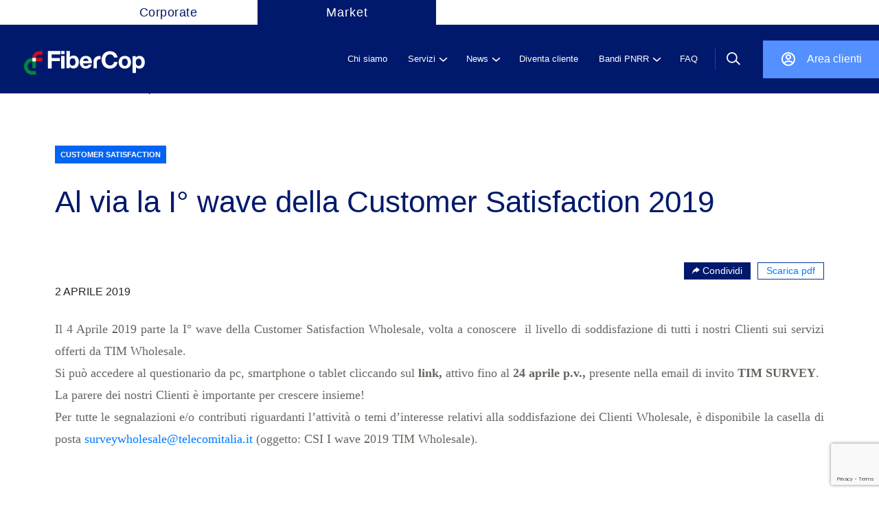

--- FILE ---
content_type: text/html; charset=UTF-8
request_url: https://wdc.wholesale.telecomitalia.it/tw_news/2019/04/02/al-via-la-i-wave-della-customer-satisfaction-2019/
body_size: 12917
content:
<!--signup-->
<!--upload--><!DOCTYPE html>
<html lang="it-IT">
<!--Start Module: HTML Head-->
<head>
                <!-- Google Tag Manager (custom server) - immediately after <head> -->
        <script>
            (function(w,d,s,l,i){
                w[l]=w[l]||[];w[l].push({'gtm.start': new Date().getTime(), event:'gtm.js'});
                var f=d.getElementsByTagName(s)[0],
                    j=d.createElement(s),
                    dl=l!='dataLayer'?'&l='+l:'';
                j.async=true;
                j.src='https://www2.wholesale.telecomitalia.com/gtmanalytics/gtm.js?id='+i+dl;
                f.parentNode.insertBefore(j,f);
            })(window,document,'script','dataLayer','GTM-KPZW88QX');
        </script>
        <!-- End Google Tag Manager (custom server) -->
        <meta charset="UTF-8"/>
    <meta http-equiv="x-ua-compatible" content="ie=edge"/>
    <meta name="description" content=""/>
    <meta name="viewport" content="width=device-width, initial-scale=1, user-scalable=no"/>
        <link rel="stylesheet" href="https://market.fibercop.com/wp-content/themes/timwholesale/assets/css/bundle.css"/>
    <link rel="stylesheet" href="https://market.fibercop.com/wp-content/themes/timwholesale/assets/css/fix-ie11.css"/>
    <link rel="stylesheet" href="https://market.fibercop.com/wp-content/themes/timwholesale/assets/css/caricamentoFile.css"/>
    <link rel="stylesheet" href="https://market.fibercop.com/wp-content/themes/timwholesale/assets/css/became-client.css"/>
    <link rel="stylesheet" href="https://market.fibercop.com/wp-content/themes/timwholesale/assets/css/fix-prospect.css"/>
    <link rel="stylesheet" href="https://market.fibercop.com/wp-content/themes/timwholesale/assets/css/nttdata.css"/>


    <script src="https://www.google.com/recaptcha/api.js?render=6LemNRwlAAAAAL0_adVKEReQpOLCObFfbKwKRO2p"></script>


    <meta name='robots' content='index, follow, max-image-preview:large, max-snippet:-1, max-video-preview:-1' />

	<!-- This site is optimized with the Yoast SEO plugin v20.0 - https://yoast.com/wordpress/plugins/seo/ -->
	<title>Al via la I° wave della Customer Satisfaction 2019 - FiberCop Wholesale</title>
	<link rel="canonical" href="https://market.fibercop.com/tw_news/2019/04/02/al-via-la-i-wave-della-customer-satisfaction-2019/" />
	<meta property="og:locale" content="it_IT" />
	<meta property="og:type" content="article" />
	<meta property="og:title" content="Al via la I° wave della Customer Satisfaction 2019 - FiberCop Wholesale" />
	<meta property="og:description" content="Al via la I° wave della Customer Satisfaction 2019" />
	<meta property="og:url" content="https://market.fibercop.com/tw_news/2019/04/02/al-via-la-i-wave-della-customer-satisfaction-2019/" />
	<meta property="og:site_name" content="FiberCop Wholesale" />
	<meta property="article:modified_time" content="2021-01-27T14:30:03+00:00" />
	<meta name="twitter:card" content="summary_large_image" />
	<meta name="twitter:label1" content="Tempo di lettura stimato" />
	<meta name="twitter:data1" content="1 minuto" />
	<script type="application/ld+json" class="yoast-schema-graph">{"@context":"https://schema.org","@graph":[{"@type":"WebPage","@id":"https://market.fibercop.com/tw_news/2019/04/02/al-via-la-i-wave-della-customer-satisfaction-2019/","url":"https://market.fibercop.com/tw_news/2019/04/02/al-via-la-i-wave-della-customer-satisfaction-2019/","name":"Al via la I° wave della Customer Satisfaction 2019 - FiberCop Wholesale","isPartOf":{"@id":"https://market.fibercop.com/#website"},"datePublished":"2019-04-02T14:23:00+00:00","dateModified":"2021-01-27T14:30:03+00:00","breadcrumb":{"@id":"https://market.fibercop.com/tw_news/2019/04/02/al-via-la-i-wave-della-customer-satisfaction-2019/#breadcrumb"},"inLanguage":"it-IT","potentialAction":[{"@type":"ReadAction","target":["https://market.fibercop.com/tw_news/2019/04/02/al-via-la-i-wave-della-customer-satisfaction-2019/"]}]},{"@type":"BreadcrumbList","@id":"https://market.fibercop.com/tw_news/2019/04/02/al-via-la-i-wave-della-customer-satisfaction-2019/#breadcrumb","itemListElement":[{"@type":"ListItem","position":1,"name":"Home","item":"https://market.fibercop.com/"},{"@type":"ListItem","position":2,"name":"News","item":"https://market.fibercop.com/tw_news/"},{"@type":"ListItem","position":3,"name":"Al via la I° wave della Customer Satisfaction 2019"}]},{"@type":"WebSite","@id":"https://market.fibercop.com/#website","url":"https://market.fibercop.com/","name":"FiberCop Wholesale","description":"","potentialAction":[{"@type":"SearchAction","target":{"@type":"EntryPoint","urlTemplate":"https://market.fibercop.com/?s={search_term_string}"},"query-input":"required name=search_term_string"}],"inLanguage":"it-IT"}]}</script>
	<!-- / Yoast SEO plugin. -->


<link rel='dns-prefetch' href='//market.fibercop.com' />
<link rel="alternate" type="application/rss+xml" title="FiberCop Wholesale &raquo; Feed" href="https://market.fibercop.com/feed/" />
<link rel="alternate" type="application/rss+xml" title="FiberCop Wholesale &raquo; Feed dei commenti" href="https://market.fibercop.com/comments/feed/" />
<script>
window._wpemojiSettings = {"baseUrl":"https:\/\/s.w.org\/images\/core\/emoji\/14.0.0\/72x72\/","ext":".png","svgUrl":"https:\/\/s.w.org\/images\/core\/emoji\/14.0.0\/svg\/","svgExt":".svg","source":{"concatemoji":"https:\/\/market.fibercop.com\/wp-includes\/js\/wp-emoji-release.min.js"}};
/*! This file is auto-generated */
!function(e,a,t){var n,r,o,i=a.createElement("canvas"),p=i.getContext&&i.getContext("2d");function s(e,t){p.clearRect(0,0,i.width,i.height),p.fillText(e,0,0);e=i.toDataURL();return p.clearRect(0,0,i.width,i.height),p.fillText(t,0,0),e===i.toDataURL()}function c(e){var t=a.createElement("script");t.src=e,t.defer=t.type="text/javascript",a.getElementsByTagName("head")[0].appendChild(t)}for(o=Array("flag","emoji"),t.supports={everything:!0,everythingExceptFlag:!0},r=0;r<o.length;r++)t.supports[o[r]]=function(e){if(p&&p.fillText)switch(p.textBaseline="top",p.font="600 32px Arial",e){case"flag":return s("\ud83c\udff3\ufe0f\u200d\u26a7\ufe0f","\ud83c\udff3\ufe0f\u200b\u26a7\ufe0f")?!1:!s("\ud83c\uddfa\ud83c\uddf3","\ud83c\uddfa\u200b\ud83c\uddf3")&&!s("\ud83c\udff4\udb40\udc67\udb40\udc62\udb40\udc65\udb40\udc6e\udb40\udc67\udb40\udc7f","\ud83c\udff4\u200b\udb40\udc67\u200b\udb40\udc62\u200b\udb40\udc65\u200b\udb40\udc6e\u200b\udb40\udc67\u200b\udb40\udc7f");case"emoji":return!s("\ud83e\udef1\ud83c\udffb\u200d\ud83e\udef2\ud83c\udfff","\ud83e\udef1\ud83c\udffb\u200b\ud83e\udef2\ud83c\udfff")}return!1}(o[r]),t.supports.everything=t.supports.everything&&t.supports[o[r]],"flag"!==o[r]&&(t.supports.everythingExceptFlag=t.supports.everythingExceptFlag&&t.supports[o[r]]);t.supports.everythingExceptFlag=t.supports.everythingExceptFlag&&!t.supports.flag,t.DOMReady=!1,t.readyCallback=function(){t.DOMReady=!0},t.supports.everything||(n=function(){t.readyCallback()},a.addEventListener?(a.addEventListener("DOMContentLoaded",n,!1),e.addEventListener("load",n,!1)):(e.attachEvent("onload",n),a.attachEvent("onreadystatechange",function(){"complete"===a.readyState&&t.readyCallback()})),(e=t.source||{}).concatemoji?c(e.concatemoji):e.wpemoji&&e.twemoji&&(c(e.twemoji),c(e.wpemoji)))}(window,document,window._wpemojiSettings);
</script>
<style>
img.wp-smiley,
img.emoji {
	display: inline !important;
	border: none !important;
	box-shadow: none !important;
	height: 1em !important;
	width: 1em !important;
	margin: 0 0.07em !important;
	vertical-align: -0.1em !important;
	background: none !important;
	padding: 0 !important;
}
</style>
	<link rel='stylesheet' id='wp-block-library-css' href='https://market.fibercop.com/wp-includes/css/dist/block-library/style.min.css' media='all' />
<link rel='stylesheet' id='classic-theme-styles-css' href='https://market.fibercop.com/wp-includes/css/classic-themes.min.css' media='all' />
<style id='global-styles-inline-css'>
body{--wp--preset--color--black: #000000;--wp--preset--color--cyan-bluish-gray: #abb8c3;--wp--preset--color--white: #ffffff;--wp--preset--color--pale-pink: #f78da7;--wp--preset--color--vivid-red: #cf2e2e;--wp--preset--color--luminous-vivid-orange: #ff6900;--wp--preset--color--luminous-vivid-amber: #fcb900;--wp--preset--color--light-green-cyan: #7bdcb5;--wp--preset--color--vivid-green-cyan: #00d084;--wp--preset--color--pale-cyan-blue: #8ed1fc;--wp--preset--color--vivid-cyan-blue: #0693e3;--wp--preset--color--vivid-purple: #9b51e0;--wp--preset--color--accent: #cd2653;--wp--preset--color--primary: #000000;--wp--preset--color--secondary: #6d6d6d;--wp--preset--color--subtle-background: #dcd7ca;--wp--preset--color--background: #f5efe0;--wp--preset--gradient--vivid-cyan-blue-to-vivid-purple: linear-gradient(135deg,rgba(6,147,227,1) 0%,rgb(155,81,224) 100%);--wp--preset--gradient--light-green-cyan-to-vivid-green-cyan: linear-gradient(135deg,rgb(122,220,180) 0%,rgb(0,208,130) 100%);--wp--preset--gradient--luminous-vivid-amber-to-luminous-vivid-orange: linear-gradient(135deg,rgba(252,185,0,1) 0%,rgba(255,105,0,1) 100%);--wp--preset--gradient--luminous-vivid-orange-to-vivid-red: linear-gradient(135deg,rgba(255,105,0,1) 0%,rgb(207,46,46) 100%);--wp--preset--gradient--very-light-gray-to-cyan-bluish-gray: linear-gradient(135deg,rgb(238,238,238) 0%,rgb(169,184,195) 100%);--wp--preset--gradient--cool-to-warm-spectrum: linear-gradient(135deg,rgb(74,234,220) 0%,rgb(151,120,209) 20%,rgb(207,42,186) 40%,rgb(238,44,130) 60%,rgb(251,105,98) 80%,rgb(254,248,76) 100%);--wp--preset--gradient--blush-light-purple: linear-gradient(135deg,rgb(255,206,236) 0%,rgb(152,150,240) 100%);--wp--preset--gradient--blush-bordeaux: linear-gradient(135deg,rgb(254,205,165) 0%,rgb(254,45,45) 50%,rgb(107,0,62) 100%);--wp--preset--gradient--luminous-dusk: linear-gradient(135deg,rgb(255,203,112) 0%,rgb(199,81,192) 50%,rgb(65,88,208) 100%);--wp--preset--gradient--pale-ocean: linear-gradient(135deg,rgb(255,245,203) 0%,rgb(182,227,212) 50%,rgb(51,167,181) 100%);--wp--preset--gradient--electric-grass: linear-gradient(135deg,rgb(202,248,128) 0%,rgb(113,206,126) 100%);--wp--preset--gradient--midnight: linear-gradient(135deg,rgb(2,3,129) 0%,rgb(40,116,252) 100%);--wp--preset--duotone--dark-grayscale: url('#wp-duotone-dark-grayscale');--wp--preset--duotone--grayscale: url('#wp-duotone-grayscale');--wp--preset--duotone--purple-yellow: url('#wp-duotone-purple-yellow');--wp--preset--duotone--blue-red: url('#wp-duotone-blue-red');--wp--preset--duotone--midnight: url('#wp-duotone-midnight');--wp--preset--duotone--magenta-yellow: url('#wp-duotone-magenta-yellow');--wp--preset--duotone--purple-green: url('#wp-duotone-purple-green');--wp--preset--duotone--blue-orange: url('#wp-duotone-blue-orange');--wp--preset--font-size--small: 18px;--wp--preset--font-size--medium: 20px;--wp--preset--font-size--large: 26.25px;--wp--preset--font-size--x-large: 42px;--wp--preset--font-size--normal: 21px;--wp--preset--font-size--larger: 32px;--wp--preset--spacing--20: 0.44rem;--wp--preset--spacing--30: 0.67rem;--wp--preset--spacing--40: 1rem;--wp--preset--spacing--50: 1.5rem;--wp--preset--spacing--60: 2.25rem;--wp--preset--spacing--70: 3.38rem;--wp--preset--spacing--80: 5.06rem;--wp--preset--shadow--natural: 6px 6px 9px rgba(0, 0, 0, 0.2);--wp--preset--shadow--deep: 12px 12px 50px rgba(0, 0, 0, 0.4);--wp--preset--shadow--sharp: 6px 6px 0px rgba(0, 0, 0, 0.2);--wp--preset--shadow--outlined: 6px 6px 0px -3px rgba(255, 255, 255, 1), 6px 6px rgba(0, 0, 0, 1);--wp--preset--shadow--crisp: 6px 6px 0px rgba(0, 0, 0, 1);}:where(.is-layout-flex){gap: 0.5em;}body .is-layout-flow > .alignleft{float: left;margin-inline-start: 0;margin-inline-end: 2em;}body .is-layout-flow > .alignright{float: right;margin-inline-start: 2em;margin-inline-end: 0;}body .is-layout-flow > .aligncenter{margin-left: auto !important;margin-right: auto !important;}body .is-layout-constrained > .alignleft{float: left;margin-inline-start: 0;margin-inline-end: 2em;}body .is-layout-constrained > .alignright{float: right;margin-inline-start: 2em;margin-inline-end: 0;}body .is-layout-constrained > .aligncenter{margin-left: auto !important;margin-right: auto !important;}body .is-layout-constrained > :where(:not(.alignleft):not(.alignright):not(.alignfull)){max-width: var(--wp--style--global--content-size);margin-left: auto !important;margin-right: auto !important;}body .is-layout-constrained > .alignwide{max-width: var(--wp--style--global--wide-size);}body .is-layout-flex{display: flex;}body .is-layout-flex{flex-wrap: wrap;align-items: center;}body .is-layout-flex > *{margin: 0;}:where(.wp-block-columns.is-layout-flex){gap: 2em;}.has-black-color{color: var(--wp--preset--color--black) !important;}.has-cyan-bluish-gray-color{color: var(--wp--preset--color--cyan-bluish-gray) !important;}.has-white-color{color: var(--wp--preset--color--white) !important;}.has-pale-pink-color{color: var(--wp--preset--color--pale-pink) !important;}.has-vivid-red-color{color: var(--wp--preset--color--vivid-red) !important;}.has-luminous-vivid-orange-color{color: var(--wp--preset--color--luminous-vivid-orange) !important;}.has-luminous-vivid-amber-color{color: var(--wp--preset--color--luminous-vivid-amber) !important;}.has-light-green-cyan-color{color: var(--wp--preset--color--light-green-cyan) !important;}.has-vivid-green-cyan-color{color: var(--wp--preset--color--vivid-green-cyan) !important;}.has-pale-cyan-blue-color{color: var(--wp--preset--color--pale-cyan-blue) !important;}.has-vivid-cyan-blue-color{color: var(--wp--preset--color--vivid-cyan-blue) !important;}.has-vivid-purple-color{color: var(--wp--preset--color--vivid-purple) !important;}.has-black-background-color{background-color: var(--wp--preset--color--black) !important;}.has-cyan-bluish-gray-background-color{background-color: var(--wp--preset--color--cyan-bluish-gray) !important;}.has-white-background-color{background-color: var(--wp--preset--color--white) !important;}.has-pale-pink-background-color{background-color: var(--wp--preset--color--pale-pink) !important;}.has-vivid-red-background-color{background-color: var(--wp--preset--color--vivid-red) !important;}.has-luminous-vivid-orange-background-color{background-color: var(--wp--preset--color--luminous-vivid-orange) !important;}.has-luminous-vivid-amber-background-color{background-color: var(--wp--preset--color--luminous-vivid-amber) !important;}.has-light-green-cyan-background-color{background-color: var(--wp--preset--color--light-green-cyan) !important;}.has-vivid-green-cyan-background-color{background-color: var(--wp--preset--color--vivid-green-cyan) !important;}.has-pale-cyan-blue-background-color{background-color: var(--wp--preset--color--pale-cyan-blue) !important;}.has-vivid-cyan-blue-background-color{background-color: var(--wp--preset--color--vivid-cyan-blue) !important;}.has-vivid-purple-background-color{background-color: var(--wp--preset--color--vivid-purple) !important;}.has-black-border-color{border-color: var(--wp--preset--color--black) !important;}.has-cyan-bluish-gray-border-color{border-color: var(--wp--preset--color--cyan-bluish-gray) !important;}.has-white-border-color{border-color: var(--wp--preset--color--white) !important;}.has-pale-pink-border-color{border-color: var(--wp--preset--color--pale-pink) !important;}.has-vivid-red-border-color{border-color: var(--wp--preset--color--vivid-red) !important;}.has-luminous-vivid-orange-border-color{border-color: var(--wp--preset--color--luminous-vivid-orange) !important;}.has-luminous-vivid-amber-border-color{border-color: var(--wp--preset--color--luminous-vivid-amber) !important;}.has-light-green-cyan-border-color{border-color: var(--wp--preset--color--light-green-cyan) !important;}.has-vivid-green-cyan-border-color{border-color: var(--wp--preset--color--vivid-green-cyan) !important;}.has-pale-cyan-blue-border-color{border-color: var(--wp--preset--color--pale-cyan-blue) !important;}.has-vivid-cyan-blue-border-color{border-color: var(--wp--preset--color--vivid-cyan-blue) !important;}.has-vivid-purple-border-color{border-color: var(--wp--preset--color--vivid-purple) !important;}.has-vivid-cyan-blue-to-vivid-purple-gradient-background{background: var(--wp--preset--gradient--vivid-cyan-blue-to-vivid-purple) !important;}.has-light-green-cyan-to-vivid-green-cyan-gradient-background{background: var(--wp--preset--gradient--light-green-cyan-to-vivid-green-cyan) !important;}.has-luminous-vivid-amber-to-luminous-vivid-orange-gradient-background{background: var(--wp--preset--gradient--luminous-vivid-amber-to-luminous-vivid-orange) !important;}.has-luminous-vivid-orange-to-vivid-red-gradient-background{background: var(--wp--preset--gradient--luminous-vivid-orange-to-vivid-red) !important;}.has-very-light-gray-to-cyan-bluish-gray-gradient-background{background: var(--wp--preset--gradient--very-light-gray-to-cyan-bluish-gray) !important;}.has-cool-to-warm-spectrum-gradient-background{background: var(--wp--preset--gradient--cool-to-warm-spectrum) !important;}.has-blush-light-purple-gradient-background{background: var(--wp--preset--gradient--blush-light-purple) !important;}.has-blush-bordeaux-gradient-background{background: var(--wp--preset--gradient--blush-bordeaux) !important;}.has-luminous-dusk-gradient-background{background: var(--wp--preset--gradient--luminous-dusk) !important;}.has-pale-ocean-gradient-background{background: var(--wp--preset--gradient--pale-ocean) !important;}.has-electric-grass-gradient-background{background: var(--wp--preset--gradient--electric-grass) !important;}.has-midnight-gradient-background{background: var(--wp--preset--gradient--midnight) !important;}.has-small-font-size{font-size: var(--wp--preset--font-size--small) !important;}.has-medium-font-size{font-size: var(--wp--preset--font-size--medium) !important;}.has-large-font-size{font-size: var(--wp--preset--font-size--large) !important;}.has-x-large-font-size{font-size: var(--wp--preset--font-size--x-large) !important;}
.wp-block-navigation a:where(:not(.wp-element-button)){color: inherit;}
:where(.wp-block-columns.is-layout-flex){gap: 2em;}
.wp-block-pullquote{font-size: 1.5em;line-height: 1.6;}
</style>
<link rel='stylesheet' id='nttdata-css' href='https://market.fibercop.com/wp-content/themes/timwholesale/assets/css/nttdata.css' media='1' />
<link rel='stylesheet' id='tmp-css' href='https://market.fibercop.com/wp-content/themes/timwholesale/assets/css/nttdata-temp.css' media='all' />
<link rel="https://api.w.org/" href="https://market.fibercop.com/wp-json/" /><link rel="alternate" type="application/json" href="https://market.fibercop.com/wp-json/wp/v2/tw_news/57990" /><link rel="EditURI" type="application/rsd+xml" title="RSD" href="https://market.fibercop.com/xmlrpc.php?rsd" />
<link rel="wlwmanifest" type="application/wlwmanifest+xml" href="https://market.fibercop.com/wp-includes/wlwmanifest.xml" />
<link rel='shortlink' href='https://market.fibercop.com/?p=57990' />
<link rel="alternate" type="application/json+oembed" href="https://market.fibercop.com/wp-json/oembed/1.0/embed?url=https%3A%2F%2Fmarket.fibercop.com%2Ftw_news%2F2019%2F04%2F02%2Fal-via-la-i-wave-della-customer-satisfaction-2019%2F" />
<link rel="alternate" type="text/xml+oembed" href="https://market.fibercop.com/wp-json/oembed/1.0/embed?url=https%3A%2F%2Fmarket.fibercop.com%2Ftw_news%2F2019%2F04%2F02%2Fal-via-la-i-wave-della-customer-satisfaction-2019%2F&#038;format=xml" />
	<script>document.documentElement.className = document.documentElement.className.replace( 'no-js', 'js' );</script>
	<style>.recentcomments a{display:inline !important;padding:0 !important;margin:0 !important;}</style><link rel="icon" href="https://market.fibercop.com/wp-content/uploads/2025/07/cropped-Fibercop-favicon-512x512-1-32x32.png" sizes="32x32" />
<link rel="icon" href="https://market.fibercop.com/wp-content/uploads/2025/07/cropped-Fibercop-favicon-512x512-1-192x192.png" sizes="192x192" />
<link rel="apple-touch-icon" href="https://market.fibercop.com/wp-content/uploads/2025/07/cropped-Fibercop-favicon-512x512-1-180x180.png" />
<meta name="msapplication-TileImage" content="https://market.fibercop.com/wp-content/uploads/2025/07/cropped-Fibercop-favicon-512x512-1-270x270.png" />
		<style id="wp-custom-css">
			/* -------------------------------- */
/*      modifiche homepage          */
/* -------------------------------- */

/* Nascondi l'anno delle storie di successo nella homepage */
.year-desktop {
    display: none !important;
}
.succ-info > .year {
	display: none;
}

/* -------------------------------- */
/*      Nascondi storie di successo da HP e pagina servizi          */
/* -------------------------------- */
.appuntamento-digitale.desktop-only {
    padding-bottom: 106px;
}

.succ-stories {
    display: none;
}

.servizi-header-wrapper .main-section .more {
        display: none;
}

/* Nascondi il brand da slider top home */

h3.brand {
    display: none;
}


/* -------------------------------- */
/*      modifiche pagine          */
/* -------------------------------- */

/* Visualizza il breadcrumb */
.hero-bread {
   padding: 55px 0 0 37px;
	
}

img.attachment-post-thumbnail.size-post-thumbnail.wp-post-image {
    width: auto !important;
}		</style>
		
    <!--link rel="apple-touch-icon" sizes="180x180" href="https://market.fibercop.com/wp-content/themes/timwholesale/apple-touch-icon.png">
            <link rel="icon" type="image/png" sizes="32x32" href="https://market.fibercop.com/wp-content/themes/timwholesale/favicon-fc.png">
            <link rel="icon" type="image/png" sizes="32x32" href="https://market.fibercop.com/wp-content/themes/timwholesale/favicon-32x32.png">
        <link rel="icon" type="image/png" sizes="16x16" href="https://market.fibercop.com/wp-content/themes/timwholesale/favicon-16x16.png"-->
    
    <link rel="manifest" href="https://market.fibercop.com/wp-content/themes/timwholesale/site.webmanifest">
    <link rel="mask-icon" href="https://market.fibercop.com/wp-content/themes/timwholesale/safari-pinned-tab.svg" color="#5bbad5">
    <meta name="msapplication-TileColor" content="#da532c">
    <meta name="theme-color" content="#ffffff">
        </head>
<!--End Module: HTML Head-->
<body class="tw_news-template-default single single-tw_news postid-57990 single-format-standard singular enable-search-modal missing-post-thumbnail has-single-pagination not-showing-comments show-avatars footer-top-visible global-search"class="single single-tw_news postid-57990 single-format-standard singular enable-search-modal missing-post-thumbnail has-single-pagination not-showing-comments show-avatars footer-top-visible global-search">
    <!-- Google Tag Manager (noscript, custom server) -->
    <noscript>
        <iframe src="https://www2.wholesale.telecomitalia.com/gtmanalytics/ns.html?id=GTM-KPZW88QX" height="0" width="0" style="display:none;visibility:hidden"></iframe>
        </noscript>
    <!-- End Google Tag Manager (noscript, custom server) -->
<style>
    .header .main-navbar {
        background-color: #00196C;
    }

    @media (max-width: 762px) {
        .logo-fibercop {
            background-color: #00196C;
        }
    }

    .logo-fibercop {
        padding-inline: 0px !important;
        margin-left: 25px !important;
    }

    @media (min-width: 762px) {
        .logo-fibercop {
            margin-left: 0px !important;
        }
    }

    @media (min-width: 992px) {
        .header .main-navbar {
            height: 100px;
        }

        .header .main-navbar .row {
            height: 100px;
            display: -webkit-box;
            display: -ms-flexbox;
            display: flex;
            -ms-flex-wrap: nowrap;
            flex-wrap: nowrap;
        }
    }

    @media (min-width: 1281px) {
        .logo-fibercop {
            background-color: #00196C;
            /* margin-left: -35px !important; */
        }
    }

    .header .profile-nav {
        background-color: #5490FF;
    }
    .profile-nav .reg a {
        color: #fff !important;
    }

    .header .profile-nav .ico.profile {
        background: url(https://market.fibercop.com/wp-content/themes/timwholesale/assets/images/ico-profile_restyle.svg) no-repeat rgba(0, 0, 0, 0);
    }

    .header .profile-nav .ico {
        width: 24px;
        height: 24px;
    }

    @media (min-width: 992px) {
        .header .main-navbar .row span.separator {
            margin-right: 0 !important;
        }

        .profile-nav.nav-sep {
            /* margin-right: 100px !important; */
            height: 55px !important;
        }
    }

    ul.navlinksmulti > li .drop {
        background: #00196C !important;
    }

    @media (min-width: 992px) {
        .header .top-navbar .navpp {
            margin-left: 100px !important;
        }
    }

    .header .top-navbar .nav li.active {
        background: none !important;
    }

    .header .top-navbar .nav li a .text {
        color: #fff !important;
        background: #00196C !important;
        display: block;
        width: 260px;
        text-align: center;
        text-decoration: none !important;
    }

    .header .top-navbar .nav li a:hover {
        text-decoration: none !important;
    }

    .header .top-navbar .nav li.active a .text {
        color: #00196C !important;
        background: #fff !important;
    }

    .header .top-navbar .nav li {
        font-size: 18px !important;
        font-style: normal !important;
        font-weight: 400 !important;
        letter-spacing: 1px !important;
    }

    @media (min-width: 992px) {
        .container-full.restyle {
            padding-inline: 30px !important;
        }
    }

    aside {
        background-color: #00196C !important;
    } 
    
    aside ul.item-list li.item .sub-menu.open {
        background-color: #00196C !important;
    }

</style>
<div class="container-full site  homepage-modal">
    <div class="header public">
                <div class="top-navbar">
            <div class="container-full">
                <div class="row">
                    <div class="navpp">
                        <ul class="nav">
                                                            <li class="active"><a href="https://www.fibercop.com"><span class="text">Corporate</span></a></li>
                                                        <li><a href="https://market.fibercop.com"><span class="text">Market</span></a></li>
                        </ul>
                    </div>
                    <!--<div class="language-choice"><a class="item active">IT</a><span class="sep"></span><a class="item">EN</a></div>-->
                </div>
            </div>
        </div>
        <div class="container-full">
            <div class="main-navbar">
                <div class="container-full restyle int-separation">
                    <div class="row justify-content-between">
                        <div class="d-flex align-items-center">
                            <div class="logo-fibercop">
                                <a href="https://market.fibercop.com"><img width="100%" style="object-fit:cover;" src="https://market.fibercop.com/wp-content/themes/timwholesale/assets/images/loghi/logo_restyle.svg"></a>
                            </div>
                            <a href="https://market.fibercop.com" style="text-decoration: none;">
                                <div class="text-logo"></div>
                            </a>
                        </div>



                        <div class="d-flex align-items-center">
                            <ul class="navlinksmulti" id="mainPublicMenu">
                            <li class="nl"><a href="https://market.fibercop.com/chi-siamo/"><span class="t">Chi siamo</span></a></li>
                            <li class="nl"><a href="javascript:void(0)"><span class="t">Servizi</span><span class="ico"></span></a>
                                <div class="drop">
                                    <div class="content">
                                        <div class="submenu-desc">
                                            <div class="sub-title">
                                                <h3>Servizi</h3>
                                            </div>

                                                                                        <div class="sub-text">
                                                <p>Esplora i nostri servizi, sfoglia il catalogo completo o naviga tra le categorie disponibili.</p>
                                            </div>
                                            
                                            
                                        </div>
                                        <ul class="submenu-link submenu-link-custom-js">


                                    
                                            <li><a class="submenu-item withSub pleaseStopPropagation" href="javascript:void(0)"><span class="t">SERVIZI DI ACCESSO</span><span class="ico"></span></a>
                                                <ul class="subdrop">

                                        <li><a class="submenu-item" href="/servizi/?tipo=servizi-di-accesso&#038;sub=accesso-in-fibra#accesso-in-fibra">ACCESSO IN FIBRA</a></li><li><a class="submenu-item" href="/servizi/?tipo=servizi-di-accesso&#038;sub=accesso-dedicato-in-fibra#accesso-dedicato-in-fibra">ACCESSO DEDICATO IN FIBRA</a></li><li><a class="submenu-item" href="/servizi/?tipo=servizi-di-accesso&#038;sub=accesso-in-rame#accesso-in-rame">ACCESSO IN RAME</a></li><li><a class="submenu-item" href="/servizi/?tipo=servizi-di-accesso">TUTTI I SERVIZI DI ACCESSO</a></li>                                                </ul>
                                            </li>


                                                    
                                            <li><a class="submenu-item withSub pleaseStopPropagation" href="javascript:void(0)"><span class="t">INFRASTRUTTURE E TRASPORTO</span><span class="ico"></span></a>
                                                <ul class="subdrop">

                                        <li><a class="submenu-item" href="/servizi/?tipo=infrastrutture-e-trasporto&#038;sub=connettivita-tra-pop#connettivita-tra-pop">CONNETTIVITA&#039; TRA POP</a></li><li><a class="submenu-item" href="/servizi/?tipo=infrastrutture-e-trasporto&#038;sub=interconnessione#interconnessione">INTERCONNESSIONE</a></li><li><a class="submenu-item" href="/servizi/?tipo=infrastrutture-e-trasporto&#038;sub=ospitalita-e-infrastrutture#ospitalita-e-infrastrutture">OSPITALITA&#039; E INFRASTRUTTURE</a></li><li><a class="submenu-item" href="/servizi/?tipo=infrastrutture-e-trasporto">TUTTI I SERVIZI INFRASTRUTTURE E TRASPORTO</a></li>                                                </ul>
                                            </li>


                                                    
                                            <li><a class="submenu-item withSub pleaseStopPropagation" href="javascript:void(0)"><span class="t">SERVIZI PREMIUM</span><span class="ico"></span></a>
                                                <ul class="subdrop">

                                        <li><a class="submenu-item" href="/servizi/?tipo=servizi-premium&#038;sub=soluzioni-a-valore-aggiunto#soluzioni-a-valore-aggiunto">SOLUZIONI A VALORE AGGIUNTO</a></li><li><a class="submenu-item" href="/servizi/?tipo=servizi-premium&#038;sub=managed-services#managed-services">MANAGED SERVICES</a></li><li><a class="submenu-item" href="/servizi/?tipo=servizi-premium&#038;sub=api#api">API</a></li><li><a class="submenu-item" href="/servizi/?tipo=servizi-premium">TUTTI I SERVIZI PREMIUM</a></li>                                                </ul>
                                            </li>


                                                    <li><a class="submenu-item pleaseFollowLink" href="https://market.fibercop.com/servizi/">Tutti i servizi</a></li>       </ul>
                                            <ul class="submenu-drop-panel"></ul>
                                    </div>
                                </div>
                            </li>
                                            
                            <li class="nl"><a href="javascript:void(0)"><span class="t">News</span><span class="ico"></span></a>
                                <div class="drop">
                                    <div class="content">
                                        <div class="submenu-desc">
                                            <div class="sub-title">
                                                <h3>News</h3>
                                            </div>

                                                                                        <div class="sub-text">
                                                <p>Tutto quello che devi sapere sul mondo FiberCop: promozioni, aggiornamenti delle offerte, evoluzione delle infrastrutture, novità di business.</p>
                                            </div>
                                            
                                            
                                                <div class="banner-card">
                                                                                                        <div class="banner-content" style="cursor:pointer" onclick="document.location.href='https://market.fibercop.com/tw_news/2026/01/20/situazione-maltempo-in-calabria-3/'">
                                                        
                                                        <span class="type label label-novita-sulle-reti type-informazioni-sulla-rete" style="background:#fc3fb2">Informazioni sulla Rete</span>

                                                                                                                <h3>Situazione maltempo in Calabria</h3>
                                                        <div class="description toggle"></div><sub>20 Gennaio 2026</sub>
                                                    </div>
                                                </div>

                            
                                        </div>
                                        <ul class="submenu-link submenu-link-custom-js">


                                    
                                            <li><a class="submenu-item withSub pleaseStopPropagation" href="javascript:void(0)"><span class="t">Novità Commerciali</span><span class="ico"></span></a>
                                                <ul class="subdrop">

                                        <li><a class="submenu-item" href="https://market.fibercop.com/categoria_news/novita-sui-servizi/">Novità sui servizi</a></li><li><a class="submenu-item" href="https://market.fibercop.com/categoria_news/promozioni/">Promozioni</a></li><li><a class="submenu-item" href="https://market.fibercop.com/categoria_news/listini/">Listini</a></li><li><a class="submenu-item" href="https://market.fibercop.com/categoria_news/novita-commerciali/">Tutte le Novità Commerciali</a></li>                                                </ul>
                                            </li>


                                                    
                                            <li><a class="submenu-item withSub pleaseStopPropagation" href="javascript:void(0)"><span class="t">Novità sulle Reti</span><span class="ico"></span></a>
                                                <ul class="subdrop">

                                        <li><a class="submenu-item" href="https://market.fibercop.com/categoria_news/copertura/">Copertura</a></li><li><a class="submenu-item" href="https://market.fibercop.com/categoria_news/informazioni-sulla-rete/">Informazioni sulla Rete</a></li><li><a class="submenu-item" href="https://market.fibercop.com/categoria_news/stato-reti/">Stato Reti</a></li><li><a class="submenu-item" href="https://market.fibercop.com/categoria_news/novita-sulle-reti/">Tutte le Novità sulle Reti</a></li>                                                </ul>
                                            </li>


                                                    
                                            <li><a class="submenu-item withSub pleaseStopPropagation" href="javascript:void(0)"><span class="t">Offerta di Riferimento</span><span class="ico"></span></a>
                                                <ul class="subdrop">

                                        <li><a class="submenu-item" href="https://market.fibercop.com/categoria_news/comunicazioni-or/">Comunicazioni OR</a></li>                                                </ul>
                                            </li>


                                                    
                                            <li><a class="submenu-item withSub pleaseStopPropagation" href="javascript:void(0)"><span class="t">Novità per i Clienti</span><span class="ico"></span></a>
                                                <ul class="subdrop">

                                        <li><a class="submenu-item" href="https://market.fibercop.com/categoria_news/comunicazioni/">Comunicazioni</a></li><li><a class="submenu-item" href="https://market.fibercop.com/categoria_news/portale-internet/">Portale Internet</a></li><li><a class="submenu-item" href="https://market.fibercop.com/categoria_news/formazione/">Formazione</a></li><li><a class="submenu-item" href="https://market.fibercop.com/categoria_news/customer-satisfaction/">Customer Satisfaction</a></li><li><a class="submenu-item" href="https://market.fibercop.com/categoria_news/sponsorship-ed-eventi/">Sponsorship ed Eventi</a></li><li><a class="submenu-item" href="https://market.fibercop.com/categoria_news/novita-per-i-clienti/">Tutte le Novità per i Clienti</a></li>                                                </ul>
                                            </li>


                                                    
                                            <li><a class="submenu-item withSub pleaseStopPropagation" href="javascript:void(0)"><span class="t">Bandi PNRR</span><span class="ico"></span></a>
                                                <ul class="subdrop">

                                        <li><a class="submenu-item" href="https://market.fibercop.com/categoria_news/bando-piano-italia-a-1-giga/">Piano Italia 1 Giga</a></li><li><a class="submenu-item" href="https://market.fibercop.com/categoria_news/piano-italia-5g/">Piano Italia 5G</a></li>                                                </ul>
                                            </li>


                                                    <li><a class="submenu-item pleaseFollowLink" href="https://market.fibercop.com/news/">Tutte le news</a></li>       </ul>
                                            <ul class="submenu-drop-panel"></ul>
                                    </div>
                                </div>
                            </li>
                                            <li class="nl"><a href="https://market.fibercop.com/diventa-cliente/"><span class="t">Diventa cliente</span></a></li>
                            <li class="nl"><a href="javascript:void(0)"><span class="t">Bandi PNRR</span><span class="ico"></span></a>
                                <div class="drop">
                                    <div class="content">
                                        <div class="submenu-desc">
                                            <div class="sub-title">
                                                <h3>Bandi PNRR</h3>
                                            </div>

                                                                                        <div class="sub-text">
                                                <p>I bandi del PNRR – Piano nazionale di ripresa e resilienza, rappresentano un’opportunità di sviluppo, investimenti e riforme il cui scopo è quello di riprendere un percorso di crescita economica sostenibile.</p>
                                            </div>
                                            
                                            
                                        </div>
                                        <ul class="submenu-link submenu-link-custom-js">


                                    <li><a class="submenu-item pleaseFollowLink" href="https://market.fibercop.com/piano-italia-1-giga/">Piano Italia 1 Giga</a></li>
                                            <li><a class="submenu-item withSub pleaseStopPropagation" href="javascript:void(0)"><span class="t">Piano Italia 5G</span><span class="ico"></span></a>
                                                <ul class="subdrop">

                                        <li><a class="submenu-item" href="https://market.fibercop.com/bando-5g-densificazione/">Bando 5G Densificazione</a></li><li><a class="submenu-item" href="https://market.fibercop.com/bando-5g-backhaul/">Bando 5G Backhaul</a></li>                                                </ul>
                                            </li>


                                                           </ul>
                                            <ul class="submenu-drop-panel"></ul>
                                    </div>
                                </div>
                            </li>
                                            <li class="nl"><a href="https://market.fibercop.com/faq/"><span class="t">FAQ</span></a></li>                            </ul>
                        

                        </div>
                        <span class="separator"></span>


                        <div class="d-flex align-items-center">
                            <div class="head-actions d-only">
                                <a class="search search modal-cerca-header">
                                    <span class="text"></span>
                                    <span class="ico search"></span>
                                </a>
                            </div>
                            <div class="head-actions m-only"><a class="search"><span class="ico search"></span></a><a class="main-nav"><span class="ico hamb-menu"></span></a></div>
                        
                                                    <div class="profile-nav nav-sep" data-linkto="https://areaclienti.market.fibercop.com"><span class="ico profile"></span><span class="text"><span class="reg"><a href="https://areaclienti.market.fibercop.com">Area clienti</a></span></span></div>                                                        
                                                        
                            
                    </div>
                    </div>

                </div>
            </div>
        </div>
    </div>
    <!-- INIZIO -->
    <div class="modal-container-cerca" >
    <div id="modal" class="modal fade "
                 >
        <div class="modal-dialog modal-full-screen modal-lg">
            <div class="modal-content">
                <div class="modal-header">
                    <a href="https://market.fibercop.com" class="close" data-dismiss="modal" aria-label="Close">
                        <img src="https://market.fibercop.com/wp-content/themes/timwholesale/assets/images/ico-close-modal-new.svg"/>
                    </a>
                </div>
                <div class="modal-body">
				
                    <div class="block-search">
                        <form class="form-inline" method="get" id="gobalSearch">
                            <i class="fas fa-search" aria-hidden="true"></i>
                            <input class="form-control" type="text" name="search" value=""  id="search"  placeholder="Cosa stai cercando?" required tabindex="0" />
                            <span class="ico icon-serch"> </span>
                        </form>
						
                    </div>
					
												</div>
                        </div>
                    </div>
					
					
                </div>
            </div>
        </div>
	</div>
</div>


    <!-- FINE -->



   <aside>
        <div class="aside-head" id="left-menu"><span class="ico"></span><span class="title">Indietro</span></div>
        <ul class="item-list">
                            <li class="item"><a class="item-name" href="https://market.fibercop.com/chi-siamo/">Chi siamo</a></li>
            
                <li class="item"><span class="open-sublist item-name">Servizi</span><img src="https://market.fibercop.com/wp-content/themes/timwholesale/assets/images/ico-arrow-bread-right.svg">                    <div class="sub-menu">
                        <div class="sub-menu-head"><span class="ico"></span><span class="title">Servizi</span></div>
                                                      
                        <p>Scopri la nostra offerta di servizi: esplora per categorie, consulta il catalogo completo o lasciati ispirare dalle storie di successo.</p>
                                                <ul class="subitem-list">
                                                                              <li class="subitem"><span class="open-sublist item-name">SERVIZI DI ACCESSO</span><img src="https://market.fibercop.com/wp-content/themes/timwholesale/assets/images/ico-arrow-bread-right.svg">                                <div class="sub-menu">
                                    <div class="sub-menu-head"><span class="ico"></span><span class="title">SERVIZI DI ACCESSO</span></div>
                                    <ul class="subitem-list">
                                        <li class="subitem"><a class="subitem-name" href="/servizi/?tipo=servizi-di-accesso&#038;sub=accesso-in-fibra#accesso-in-fibra">ACCESSO IN FIBRA</a></li><li class="subitem"><a class="subitem-name" href="/servizi/?tipo=servizi-di-accesso&#038;sub=accesso-dedicato-in-fibra#accesso-dedicato-in-fibra">ACCESSO DEDICATO IN FIBRA</a></li><li class="subitem"><a class="subitem-name" href="/servizi/?tipo=servizi-di-accesso&#038;sub=accesso-in-rame#accesso-in-rame">ACCESSO IN RAME</a></li><li class="subitem"><a class="subitem-name" href="/servizi/?tipo=servizi-di-accesso">TUTTI I SERVIZI DI ACCESSO</a></li>                                    </ul>
                                </div>
                            </li>
                                                        <li class="subitem"><span class="open-sublist item-name">INFRASTRUTTURE E TRASPORTO</span><img src="https://market.fibercop.com/wp-content/themes/timwholesale/assets/images/ico-arrow-bread-right.svg">                                <div class="sub-menu">
                                    <div class="sub-menu-head"><span class="ico"></span><span class="title">INFRASTRUTTURE E TRASPORTO</span></div>
                                    <ul class="subitem-list">
                                        <li class="subitem"><a class="subitem-name" href="/servizi/?tipo=infrastrutture-e-trasporto&#038;sub=connettivita-tra-pop#connettivita-tra-pop">CONNETTIVITA&#039; TRA POP</a></li><li class="subitem"><a class="subitem-name" href="/servizi/?tipo=infrastrutture-e-trasporto&#038;sub=interconnessione#interconnessione">INTERCONNESSIONE</a></li><li class="subitem"><a class="subitem-name" href="/servizi/?tipo=infrastrutture-e-trasporto&#038;sub=ospitalita-e-infrastrutture#ospitalita-e-infrastrutture">OSPITALITA&#039; E INFRASTRUTTURE</a></li><li class="subitem"><a class="subitem-name" href="/servizi/?tipo=infrastrutture-e-trasporto">TUTTI I SERVIZI INFRASTRUTTURE E TRASPORTO</a></li>                                    </ul>
                                </div>
                            </li>
                                                        <li class="subitem"><span class="open-sublist item-name">SERVIZI PREMIUM</span><img src="https://market.fibercop.com/wp-content/themes/timwholesale/assets/images/ico-arrow-bread-right.svg">                                <div class="sub-menu">
                                    <div class="sub-menu-head"><span class="ico"></span><span class="title">SERVIZI PREMIUM</span></div>
                                    <ul class="subitem-list">
                                        <li class="subitem"><a class="subitem-name" href="/servizi/?tipo=servizi-premium&#038;sub=soluzioni-a-valore-aggiunto#soluzioni-a-valore-aggiunto">SOLUZIONI A VALORE AGGIUNTO</a></li><li class="subitem"><a class="subitem-name" href="/servizi/?tipo=servizi-premium&#038;sub=managed-services#managed-services">MANAGED SERVICES</a></li><li class="subitem"><a class="subitem-name" href="/servizi/?tipo=servizi-premium&#038;sub=api#api">API</a></li><li class="subitem"><a class="subitem-name" href="/servizi/?tipo=servizi-premium">TUTTI I SERVIZI PREMIUM</a></li>                                    </ul>
                                </div>
                            </li>
                                                        <li class="subitem"><a class="subitem-name" href="https://market.fibercop.com/servizi/">Tutti i servizi</a></li>
                                                    </ul>
                    </div>
                </li>

            
                <li class="item"><span class="open-sublist item-name">News</span><img src="https://market.fibercop.com/wp-content/themes/timwholesale/assets/images/ico-arrow-bread-right.svg">                    <div class="sub-menu">
                        <div class="sub-menu-head"><span class="ico"></span><span class="title">News</span></div>
                                                      
                        <p>Tutto quello che devi sapere sul mondo TIM Wholesale: promozioni, aggiornamenti delle offerte, evoluzione delle infrastrutture, novità di business.</p>
                                                <ul class="subitem-list">
                                                                              <li class="subitem"><span class="open-sublist item-name">Novità Commerciali</span><img src="https://market.fibercop.com/wp-content/themes/timwholesale/assets/images/ico-arrow-bread-right.svg">                                <div class="sub-menu">
                                    <div class="sub-menu-head"><span class="ico"></span><span class="title">Novità Commerciali</span></div>
                                    <ul class="subitem-list">
                                        <li class="subitem"><a class="subitem-name" href="https://market.fibercop.com/categoria_news/novita-sui-servizi/">Novità sui servizi</a></li><li class="subitem"><a class="subitem-name" href="https://market.fibercop.com/categoria_news/promozioni/">Promozioni</a></li><li class="subitem"><a class="subitem-name" href="https://market.fibercop.com/categoria_news/listini/">Listini</a></li><li class="subitem"><a class="subitem-name" href="https://market.fibercop.com/categoria_news/novita-commerciali/">Tutte le Novità Commerciali</a></li>                                    </ul>
                                </div>
                            </li>
                                                        <li class="subitem"><span class="open-sublist item-name">Novità sulle Reti</span><img src="https://market.fibercop.com/wp-content/themes/timwholesale/assets/images/ico-arrow-bread-right.svg">                                <div class="sub-menu">
                                    <div class="sub-menu-head"><span class="ico"></span><span class="title">Novità sulle Reti</span></div>
                                    <ul class="subitem-list">
                                        <li class="subitem"><a class="subitem-name" href="https://market.fibercop.com/categoria_news/copertura/">Copertura</a></li><li class="subitem"><a class="subitem-name" href="https://market.fibercop.com/categoria_news/informazioni-sulla-rete/">Informazioni sulla Rete</a></li><li class="subitem"><a class="subitem-name" href="https://market.fibercop.com/categoria_news/stato-reti/">Stato Reti</a></li><li class="subitem"><a class="subitem-name" href="https://market.fibercop.com/categoria_news/novita-sulle-reti/">Tutte le Novità sulle Reti</a></li>                                    </ul>
                                </div>
                            </li>
                                                        <li class="subitem"><span class="open-sublist item-name">Offerta di Riferimento</span><img src="https://market.fibercop.com/wp-content/themes/timwholesale/assets/images/ico-arrow-bread-right.svg">                                <div class="sub-menu">
                                    <div class="sub-menu-head"><span class="ico"></span><span class="title">Offerta di Riferimento</span></div>
                                    <ul class="subitem-list">
                                        <li class="subitem"><a class="subitem-name" href="https://market.fibercop.com/categoria_news/comunicazioni-or/">Comunicazioni OR</a></li>                                    </ul>
                                </div>
                            </li>
                                                        <li class="subitem"><span class="open-sublist item-name">Novità per i Clienti</span><img src="https://market.fibercop.com/wp-content/themes/timwholesale/assets/images/ico-arrow-bread-right.svg">                                <div class="sub-menu">
                                    <div class="sub-menu-head"><span class="ico"></span><span class="title">Novità per i Clienti</span></div>
                                    <ul class="subitem-list">
                                        <li class="subitem"><a class="subitem-name" href="https://market.fibercop.com/categoria_news/comunicazioni/">Comunicazioni</a></li><li class="subitem"><a class="subitem-name" href="https://market.fibercop.com/categoria_news/portale-internet/">Portale Internet</a></li><li class="subitem"><a class="subitem-name" href="https://market.fibercop.com/categoria_news/formazione/">Formazione</a></li><li class="subitem"><a class="subitem-name" href="https://market.fibercop.com/categoria_news/customer-satisfaction/">Customer Satisfaction</a></li><li class="subitem"><a class="subitem-name" href="https://market.fibercop.com/categoria_news/sponsorship-ed-eventi/">Sponsorship ed Eventi</a></li><li class="subitem"><a class="subitem-name" href="https://market.fibercop.com/categoria_news/novita-per-i-clienti/">Tutte le Novità per i Clienti</a></li>                                    </ul>
                                </div>
                            </li>
                                                        <li class="subitem"><span class="open-sublist item-name">Bandi PNRR</span><img src="https://market.fibercop.com/wp-content/themes/timwholesale/assets/images/ico-arrow-bread-right.svg">                                <div class="sub-menu">
                                    <div class="sub-menu-head"><span class="ico"></span><span class="title">Bandi PNRR</span></div>
                                    <ul class="subitem-list">
                                        <li class="subitem"><a class="subitem-name" href="https://market.fibercop.com/categoria_news/bando-piano-italia-a-1-giga/">Piano Italia 1 Giga</a></li><li class="subitem"><a class="subitem-name" href="https://market.fibercop.com/categoria_news/piano-italia-5g/">Piano Italia 5G</a></li>                                    </ul>
                                </div>
                            </li>
                                                        <li class="subitem"><a class="subitem-name" href="https://market.fibercop.com/news/">Tutte le news</a></li>
                                                    </ul>
                    </div>
                </li>

                            <li class="item"><a class="item-name" href="https://market.fibercop.com/diventa-cliente/">Diventa cliente</a></li>
            
                <li class="item"><span class="open-sublist item-name">Bandi PNRR</span><img src="https://market.fibercop.com/wp-content/themes/timwholesale/assets/images/ico-arrow-bread-right.svg">                    <div class="sub-menu">
                        <div class="sub-menu-head"><span class="ico"></span><span class="title">Bandi PNRR</span></div>
                                                      
                        <p>Tutto quello che devi sapere sul mondo TIM Wholesale: promozioni, aggiornamenti delle offerte, evoluzione delle infrastrutture, novità di business.</p>
                                                <ul class="subitem-list">
                                                                              <li class="subitem"><a class="subitem-name" href="https://market.fibercop.com/piano-italia-1-giga/">Piano Italia 1 Giga</a></li>
                                                        <li class="subitem"><span class="open-sublist item-name">Piano Italia 5G</span><img src="https://market.fibercop.com/wp-content/themes/timwholesale/assets/images/ico-arrow-bread-right.svg">                                <div class="sub-menu">
                                    <div class="sub-menu-head"><span class="ico"></span><span class="title">Piano Italia 5G</span></div>
                                    <ul class="subitem-list">
                                        <li class="subitem"><a class="subitem-name" href="https://market.fibercop.com/bando-5g-densificazione/">Bando 5G Densificazione</a></li><li class="subitem"><a class="subitem-name" href="https://market.fibercop.com/bando-5g-backhaul/">Bando 5G Backhaul</a></li>                                    </ul>
                                </div>
                            </li>
                                                    </ul>
                    </div>
                </li>

                            <li class="item"><a class="item-name" href="https://market.fibercop.com/faq/">FAQ</a></li>
            



        </ul>
    </aside>


    <div class="main promo-leaf">
        <div class="breadcumb">
            <a class="" href="https://market.fibercop.com" title="Home">Home</a><span class="separator"></span><a href="https://market.fibercop.com/news/"><span class="item  item-tw_news">News</a> 
				 <span class="separator"></span><a href=https://market.fibercop.com/categoria_news/novita-per-i-clienti">Novità per i Clienti</a><span class="separator"></span><a href="https://market.fibercop.com/categoria_news/customer-satisfaction">Customer Satisfaction</a><span class="separator"></span><span class="bread-current bread dark active bread-57990">Al via la I° wave della Customer Satisfaction 2019</span>        </div>

        <div class="container center-col">
            <div class="title-block">

                                <div class="type type-customer-satisfaction cat-novita-per-i-clienti" style="background:#0164f2" >
                    Customer Satisfaction                </div>
                
                <h1>Al via la I° wave della Customer Satisfaction 2019</h1>
            </div>
            <div class="cta-btn">
                <a href="mailto:?subject=FiberCop NEWS - Al via la I° wave della Customer Satisfaction 2019&amp;body=https://market.fibercop.com/tw_news/2019/04/02/al-via-la-i-wave-della-customer-satisfaction-2019/" class="share-btn">
                    <span class="ico-share"></span>
                    <span>Condividi</span>
                </a>
                <div class="pdf-btn">
                    <span>
                        <a href="https://market.fibercop.com/tw_news/2019/04/02/al-via-la-i-wave-della-customer-satisfaction-2019/?print=pdf" target="_blank">
                            Scarica pdf
                        </a>
                    </span>
                </div>
            </div>
            <div class="news-content">
                                <div class="date-block">
                    <div class="date">2 Aprile 2019</div>
                </div>
                <p><p><p class="nws-content" style="text-align: justify;"><span style="font-size: 10pt; font-family: &quot;TIM Sans&quot;, serif;">Il 4 Aprile 2019 parte la I° wave della Customer Satisfaction Wholesale, volta a conoscere&nbsp; il livello di soddisfazione di tutti i nostri Clienti sui servizi offerti da TIM Wholesale.</span><o_p></o_p></p>
<p class="nws-content" style="text-align: justify;"><span style="font-size: 10pt; font-family: &quot;TIM Sans&quot;, serif;">Si può accede</span><span style="font-size:10.0pt;font-family:&quot;TIM Sans&quot;,serif">re al questionario da pc, smartphone o&nbsp;tablet cliccando sul <b>link, </b>attivo fino al&nbsp;<b>24 aprile&nbsp;p.v., </b>presente nella email di invito <b>TIM SURVEY</b>.</span><o_p></o_p></p>
<p class="nws-content" style="text-align: justify;"><span style="font-size: 10pt; font-family: &quot;TIM Sans&quot;, serif;">La pa</span><span style="font-size:10.0pt;font-family:&quot;TIM Sans&quot;,serif">rere dei nostri Clienti è importante per crescere insieme!</span><o_p></o_p></p>
<p class="nws-content" style="text-align: justify;"><span style="font-size: 10pt; font-family: &quot;TIM Sans&quot;, serif;">Per tutte le segnalazioni e/o contributi riguardanti l&#8217;attività o temi d&#8217;interesse relativi alla soddisfazione dei Clienti Wholesale, è disponibile la casella di posta&nbsp;<a href="mailto:surveywholesale@telecomitalia.it">surveywholesale@telecomitalia.it</a>&nbsp;(oggetto: CSI I wave 2019 TIM Wholesale).</span><o_p></o_p></p></p>
</p>
            </div>
        </div>

    </div>


<style>
    .fbr-footer .foot-wrapper .sec-logo-nav nav.nav-menu ul {
        padding-inline-start: 25px !important;
    }

    .fbr-footer .foot-wrapper .sec-legal-social {
        padding-inline-start: 25px !important;
    }
    
    .upper-footer-menu 
    {
        display: flex;
        flex-direction: column;
        justify-content: space-between;
        color: var(--color-white);
        font-size: 16px;
        font-weight: 500;
        line-height: 20px;
        letter-spacing: 1.7px;
        margin-bottom: 130px;
        gap: 40px;
        padding-inline: 25px !important;
    }	

    .upper-footer-menu-section
    {
        display: flex;
        flex-direction: column;
        align-items: left;
        color: var(--color-white);
        font-size: 16px;
        font-weight: 500;
        line-height: 20px;
        letter-spacing: 1.7px;
        width: 16.66%%;
    }
    .upper-footer-menu-section  a
    {
        text-decoration: none;
    }
    .upper-footer-menu-section > a
    {
        color: #FFF;
        /* Body Bold */
        font-size: 14px;
        font-style: normal;
        font-weight: 400;
        letter-spacing: 1.5px;
        margin-bottom: 15px;
    }
    .upper-footer-menu-section-item > a
    {
        display: flex;
        flex-direction: column;
        justify-content: space-between;
        align-items: left;
        color: var(--color-white);
        line-height: 20px;
        width: 100%;
        margin-bottom: 10px;

        color: #FFF;
        /* Caption Regular */
        font-size: 14px;
        font-style: normal;
        font-weight: 400;
        letter-spacing: 1.5px;
    }	
    
    @media all and (min-width: 768px) {
        .upper-footer-menu 
        {
            flex-direction: row;
        }	
    }

    @media (min-width: 1025px) {
		.upper-footer-menu 
        {
            padding-inline: 0px !important;
        }
        
        .fbr-footer .foot-wrapper .sec-legal-social {
            padding-inline-start: 0px !important;
        }

        .fbr-footer .foot-wrapper .sec-logo-nav nav.nav-menu ul {
            padding-inline-start: 0px !important;
        }
	}
    

</style>

<div class="passwordChangeModal modal fade bd-example-modal-lg" id="passwordChangeWithValidation" tabindex="-1" role="dialog" aria-labelledby="exampleModalCenterTitle" aria-hidden="true">
    <div class="modal-dialog modal-dialog-centered modal-lg modal-full-screen" role="document">
        <div class="modal-content">
            <div class="modal-header">
                <button class="close" type="button" data-dismiss="modal" aria-label="Close"><img src="https://market.fibercop.com/wp-content/themes/timwholesale/assets/images/ico-close-modal-new.svg"></button>
            </div>
            <div class="modal-body">
                <div class="container">
                    <div class="row">
                        <div class="col-12 col-lg-6">
                            <div class="infoPassBox"><img src="https://market.fibercop.com/wp-content/themes/timwholesale/assets/images/ico-lock.svg">
                                <h1>Cambia la tua password</h1>
                                <p>La nuova password deve contenere almeno:</p>
                                <ul>
                                    <li class="validText"><span class="ico notCheckedPass"></span><span class="t">otto caratteri</span></li>
                                    <li class="validNumber"><span class="ico notCheckedPass"></span><span class="t">un numero</span></li>
                                    <li class="validLetter"><span class="ico notCheckedPass"></span><span class="t">una lettera</span></li>
                                    <li class="validSpecial"><span class="ico notCheckedPass"></span><span class="t">un carattere speciale tra \|!”£$%&/() =?’^[]*@#°_-:.;,<>€</span></li>
                                </ul>
                            </div>
                        </div>
                        <div class="col-12 col-lg-6">
                                                        <form action="https://market.fibercop.com/?phygital=continua" method="POST" class="infoPassChangeForm needs-validation" id="infoPassChangeForm" novalidate="">
                                <input type="hidden" name="password_cambiata" value="si">
                                <div class="form-group floatlabel">
                                    <label class="label" for="inputPasswordCurrent">Password corrente</label>
                                    <input class="field text medium form-control" id="inputPasswordCurrent" type="password" required=""><a class="eye" href="javascript:void(0)"><span class="ico"></span></a>
                                    <div id="phygital_password_corrente_error" class="invalid-feedback errorPassMatch">
                                        <div class="content"><span class="ico"></span><span class="t">Le password inserita non corrisponde</span></div>
                                    </div>
                                </div>
                                <div class="form-group floatlabel">
                                    <label class="label" for="inputPasswordNew">Nuova password</label>
                                    <input class="field text medium form-control" id="inputPasswordNew" type="password" required=""><a class="eye" href="javascript:void(0)"><span class="ico"></span></a>
                                    <div class="invalid-feedback errorPassSintax">
                                        <div class="content"><span class="ico"></span><span class="t">La password inserita non rispetta i criteri di sicurezza</span></div>
                                    </div>
                                    <div class="invalid-feedback errorPassEqual1">
                                        <div class="content"><span class="ico"></span><span class="t">Password identica alla corrente</span></div>
                                    </div>
                                </div>
                                <div class="form-group floatlabel">
                                    <label class="label" for="inputPasswordNewR">Conferma nuova password</label>
                                    <input class="field text medium form-control" id="inputPasswordNewR" type="password" required=""><a class="eye" href="javascript:void(0)"><span class="ico"></span></a>
                                    <div class="invalid-feedback errorPassMatch">
                                        <div class="content"><span class="ico"></span><span class="t"><? echo $nuova_pass_errore_corrispondenza; ?></span></div>
                                    </div>
                                    <div class="invalid-feedback errorPassEqual2">
                                        <div class="content"><span class="ico"></span><span class="t">Password identica alla corrente</span></div>
                                    </div>
                                </div>
                                <button id="phygital_cambia_password_submit" class="btn dark-color" type="submit" disabled>Avanti</button>
                            </form>
                        </div>
                    </div>
                </div>
            </div>
        </div>
    </div>
</div>

<button class="btn btn-blue-tim hidden" type="button" data-toggle="modal" data-target="#passwordChangeWithValidation" id="router-passwordChangeWithValidation">Apri modale cambio password</button>

<div style="position: absolute; left:-999999999999px; height: 0px;width:0px; overflow: hidden;"
     id="fileUploadDebbugger">
    <input id="fileupload" type="file" name="files[]"
           data-url="https://market.fibercop.com/wp-content/themes/timwholesale/../../plugins/timwholesale-activation/filesUploadP/" multiple>
    <input id="fileuploadMISE" type="file" name="files[]"
           data-url="https://market.fibercop.com/wp-content/themes/timwholesale/../../plugins/timwholesale-activation/filesUploadP/" multiple>
    <input id="fileuploadROC" type="file" name="files[]"
           data-url="https://market.fibercop.com/wp-content/themes/timwholesale/../../plugins/timwholesale-activation/filesUploadP/" multiple>
    <button id="url_cartella_plugin"
            href="https://market.fibercop.com/wp-content/themes/timwholesale/../../plugins/timwholesale-activation/"></button>
</div>


<div class="fbr-footer">
    <div class="container-full restyle">
        <div class="foot-wrapper">
            <div class="upper-footer-menu">
                <div class="upper-footer-menu-section">
                    <a class="logo" href="https://market.fibercop.com"><img src="https://market.fibercop.com/wp-content/themes/timwholesale/assets/images/loghi/logo_restyle.svg" title="logo-restyle" alt="logo-restyle" loading="lazy"></a>
                </div>
                <div class="upper-footer-menu-section">
                </div>
                <div class="upper-footer-menu-section"><a href="/">CHI SIAMO</a><div class="upper-footer-menu-section-item"><a href="https://market.fibercop.com/chi-siamo/">Chi siamo</a></div></div><div class="upper-footer-menu-section"><a href="/">SERVIZI</a><div class="upper-footer-menu-section-item"><a href="https://market.fibercop.com/servizi/?tipo=servizi-di-accesso">Servizi di accesso</a></div><div class="upper-footer-menu-section-item"><a href="https://market.fibercop.com/servizi/?tipo=infrastrutture-e-trasporto">Infrastrutture e trasporto</a></div><div class="upper-footer-menu-section-item"><a href="https://market.fibercop.com/servizi/?tipo=servizi-premium">Servizi Premium</a></div><div class="upper-footer-menu-section-item"><a href="https://market.fibercop.com/servizi/">Tutti i Servizi</a></div></div><div class="upper-footer-menu-section"><a href="/">NEWS</a><div class="upper-footer-menu-section-item"><a href="https://market.fibercop.com/news/">News</a></div></div><div class="upper-footer-menu-section"><a href="/">DIVENTA CLIENTE</a><div class="upper-footer-menu-section-item"><a href="https://market.fibercop.com/diventa-cliente/">Diventa cliente</a></div></div><div class="upper-footer-menu-section"><a href="/">FAQ</a><div class="upper-footer-menu-section-item"><a href="https://market.fibercop.com/faq/">FAQ</a></div></div>            </div>
            <div class="sec-logo-nav">
                                                                                    <nav class="nav-menu">
                        <ul>
                                                            <li class="menu-item "><a href="https://market.fibercop.com/contatti/">Contatti</a></li>
                                                            <li class="menu-item "><a href="https://market.fibercop.com/privacy/">Privacy</a></li>
                                                            <li class="menu-item "><a href="https://market.fibercop.com/note-legali/">Note Legali</a></li>
                                                            <li class="menu-item "><a href="https://market.fibercop.com/dichiarazione-di-accessibilita/">Dichiarazione di accessibilità</a></li>
                                                            <li class="menu-item "><a href="https://market.fibercop.com/whistleblowing/">Whistleblowing</a></li>
                                                            <li class="menu-item "><a href="https://market.fibercop.com/website-info/">Website Info</a></li>
                                                            <li class="menu-item "><a href="https://www.fibercop.com/chi-siamo/sistema-di-governance/">Sistema di Governance</a></li>
                            							
                        </ul>
                    </nav>
                            </div>
            <div class="sec-legal-social">
                <div class="left-block">
                    <div class="legal tablet-desktop-only">
                        <p><span>©2022 FIBERCOP S.p.A.</span><span>Partita IVA: 11459900962</span></p>
                    </div>
                </div>
                <div class="social">
                    <p class="vendors-hub-link"><a href="https://www.google.com">Vendors Hub</a></p>
                    <p>Seguici su</p>
                    <ul>
                        <li><a class="social-icon" href="https://www.linkedin.com/company/fibercop" target="_blank">
                            <img src="https://market.fibercop.com/wp-content/themes/timwholesale/assets/images/in.svg" alt="linkedin" loading="lazy" />
                        </a></li>
                    </ul>
                </div>
                <div class="legal mobile-only">
                    <p><span>©2022 FIBERCOP S.p.A.</span><span>Partita IVA: 11459900962</span></p>
                </div>
            </div>
        </div>
    </div>
</div><!-- #footer -->



</div>
<!--Start Module: HTML Body Scripts-->
<!-- development version, includes helpful console warnings 123-->



<!--End Module: HTML Body Scripts-->

		<script src='https://market.fibercop.com/wp-content/themes/timwholesale/assets/js/vendor.js' id='vendorjs-js'></script>
<script src='https://market.fibercop.com/wp-content/themes/timwholesale/assets/js/bab.helpers.js' id='babel-js'></script>
<script src='https://market.fibercop.com/wp-content/themes/timwholesale/assets/js/jquery-3.7.0.js' id='jquery_core-js'></script>
<script src='https://market.fibercop.com/wp-content/themes/timwholesale/assets/js/slick.js' id='slickjs-js'></script>
<script src='https://market.fibercop.com/wp-content/themes/timwholesale/assets/js/jQueryUI.1.13.2.min.js' id='jquery_ui-js'></script>
<script src='https://market.fibercop.com/wp-content/themes/timwholesale/assets/js/bootstrap.4.3.1.js' id='bootstrap-js'></script>
<script src='https://market.fibercop.com/wp-content/themes/timwholesale/assets/js/swiper.5.3.0.js' id='swiper-js'></script>
<script src='https://market.fibercop.com/wp-content/themes/timwholesale/assets/js/progressbar.1.1.js' id='progressbar-js'></script>
<script src='https://market.fibercop.com/wp-content/themes/timwholesale/assets/js/new_boundle.js.php?pageID=57990' id='phygital_bundle-js'></script>
<script src='https://market.fibercop.com/wp-content/themes/timwholesale/assets/js/verificheForm.js' id='phygital_verifiche_form-js'></script>
<script src='https://market.fibercop.com/wp-content/plugins/timwholesale-activation/assets/js/ui_utilita_user.js' id='phygital_utilita_user-js'></script>
<script src='https://market.fibercop.com/wp-content/plugins/timwholesale-activation/assets/js/login.js' id='phygital_js_login-js'></script>
<script src='https://market.fibercop.com/wp-content/themes/timwholesale/assets/js/nttdata.js' id='nttdata-js'></script>
<script src='https://market.fibercop.com/wp-content/themes/timwholesale/assets/js/header_area_pubblica.js.php?sezione' id='area_pubblica_header-js'></script>
<script src='https://market.fibercop.com/wp-content/themes/timwholesale/assets/js/cpt/tw_case_study/tw_case_study.js' id='tw_case_study-js'></script>
<script src='https://market.fibercop.com/wp-content/themes/timwholesale/assets/js/news/filtri-news.js.php?sezione=news' id='news_filtri-js'></script>
<script src='https://market.fibercop.com/wp-content/themes/timwholesale/assets/js/contatti/main.js' id='pagina_contatti-js'></script>
	<script>
	/(trident|msie)/i.test(navigator.userAgent)&&document.getElementById&&window.addEventListener&&window.addEventListener("hashchange",function(){var t,e=location.hash.substring(1);/^[A-z0-9_-]+$/.test(e)&&(t=document.getElementById(e))&&(/^(?:a|select|input|button|textarea)$/i.test(t.tagName)||(t.tabIndex=-1),t.focus())},!1);
	</script>
	



	</body>
</html>


--- FILE ---
content_type: text/html; charset=utf-8
request_url: https://www.google.com/recaptcha/api2/anchor?ar=1&k=6LemNRwlAAAAAL0_adVKEReQpOLCObFfbKwKRO2p&co=aHR0cHM6Ly93ZGMud2hvbGVzYWxlLnRlbGVjb21pdGFsaWEuaXQ6NDQz&hl=en&v=PoyoqOPhxBO7pBk68S4YbpHZ&size=invisible&anchor-ms=20000&execute-ms=30000&cb=auq76wxwgnrv
body_size: 48635
content:
<!DOCTYPE HTML><html dir="ltr" lang="en"><head><meta http-equiv="Content-Type" content="text/html; charset=UTF-8">
<meta http-equiv="X-UA-Compatible" content="IE=edge">
<title>reCAPTCHA</title>
<style type="text/css">
/* cyrillic-ext */
@font-face {
  font-family: 'Roboto';
  font-style: normal;
  font-weight: 400;
  font-stretch: 100%;
  src: url(//fonts.gstatic.com/s/roboto/v48/KFO7CnqEu92Fr1ME7kSn66aGLdTylUAMa3GUBHMdazTgWw.woff2) format('woff2');
  unicode-range: U+0460-052F, U+1C80-1C8A, U+20B4, U+2DE0-2DFF, U+A640-A69F, U+FE2E-FE2F;
}
/* cyrillic */
@font-face {
  font-family: 'Roboto';
  font-style: normal;
  font-weight: 400;
  font-stretch: 100%;
  src: url(//fonts.gstatic.com/s/roboto/v48/KFO7CnqEu92Fr1ME7kSn66aGLdTylUAMa3iUBHMdazTgWw.woff2) format('woff2');
  unicode-range: U+0301, U+0400-045F, U+0490-0491, U+04B0-04B1, U+2116;
}
/* greek-ext */
@font-face {
  font-family: 'Roboto';
  font-style: normal;
  font-weight: 400;
  font-stretch: 100%;
  src: url(//fonts.gstatic.com/s/roboto/v48/KFO7CnqEu92Fr1ME7kSn66aGLdTylUAMa3CUBHMdazTgWw.woff2) format('woff2');
  unicode-range: U+1F00-1FFF;
}
/* greek */
@font-face {
  font-family: 'Roboto';
  font-style: normal;
  font-weight: 400;
  font-stretch: 100%;
  src: url(//fonts.gstatic.com/s/roboto/v48/KFO7CnqEu92Fr1ME7kSn66aGLdTylUAMa3-UBHMdazTgWw.woff2) format('woff2');
  unicode-range: U+0370-0377, U+037A-037F, U+0384-038A, U+038C, U+038E-03A1, U+03A3-03FF;
}
/* math */
@font-face {
  font-family: 'Roboto';
  font-style: normal;
  font-weight: 400;
  font-stretch: 100%;
  src: url(//fonts.gstatic.com/s/roboto/v48/KFO7CnqEu92Fr1ME7kSn66aGLdTylUAMawCUBHMdazTgWw.woff2) format('woff2');
  unicode-range: U+0302-0303, U+0305, U+0307-0308, U+0310, U+0312, U+0315, U+031A, U+0326-0327, U+032C, U+032F-0330, U+0332-0333, U+0338, U+033A, U+0346, U+034D, U+0391-03A1, U+03A3-03A9, U+03B1-03C9, U+03D1, U+03D5-03D6, U+03F0-03F1, U+03F4-03F5, U+2016-2017, U+2034-2038, U+203C, U+2040, U+2043, U+2047, U+2050, U+2057, U+205F, U+2070-2071, U+2074-208E, U+2090-209C, U+20D0-20DC, U+20E1, U+20E5-20EF, U+2100-2112, U+2114-2115, U+2117-2121, U+2123-214F, U+2190, U+2192, U+2194-21AE, U+21B0-21E5, U+21F1-21F2, U+21F4-2211, U+2213-2214, U+2216-22FF, U+2308-230B, U+2310, U+2319, U+231C-2321, U+2336-237A, U+237C, U+2395, U+239B-23B7, U+23D0, U+23DC-23E1, U+2474-2475, U+25AF, U+25B3, U+25B7, U+25BD, U+25C1, U+25CA, U+25CC, U+25FB, U+266D-266F, U+27C0-27FF, U+2900-2AFF, U+2B0E-2B11, U+2B30-2B4C, U+2BFE, U+3030, U+FF5B, U+FF5D, U+1D400-1D7FF, U+1EE00-1EEFF;
}
/* symbols */
@font-face {
  font-family: 'Roboto';
  font-style: normal;
  font-weight: 400;
  font-stretch: 100%;
  src: url(//fonts.gstatic.com/s/roboto/v48/KFO7CnqEu92Fr1ME7kSn66aGLdTylUAMaxKUBHMdazTgWw.woff2) format('woff2');
  unicode-range: U+0001-000C, U+000E-001F, U+007F-009F, U+20DD-20E0, U+20E2-20E4, U+2150-218F, U+2190, U+2192, U+2194-2199, U+21AF, U+21E6-21F0, U+21F3, U+2218-2219, U+2299, U+22C4-22C6, U+2300-243F, U+2440-244A, U+2460-24FF, U+25A0-27BF, U+2800-28FF, U+2921-2922, U+2981, U+29BF, U+29EB, U+2B00-2BFF, U+4DC0-4DFF, U+FFF9-FFFB, U+10140-1018E, U+10190-1019C, U+101A0, U+101D0-101FD, U+102E0-102FB, U+10E60-10E7E, U+1D2C0-1D2D3, U+1D2E0-1D37F, U+1F000-1F0FF, U+1F100-1F1AD, U+1F1E6-1F1FF, U+1F30D-1F30F, U+1F315, U+1F31C, U+1F31E, U+1F320-1F32C, U+1F336, U+1F378, U+1F37D, U+1F382, U+1F393-1F39F, U+1F3A7-1F3A8, U+1F3AC-1F3AF, U+1F3C2, U+1F3C4-1F3C6, U+1F3CA-1F3CE, U+1F3D4-1F3E0, U+1F3ED, U+1F3F1-1F3F3, U+1F3F5-1F3F7, U+1F408, U+1F415, U+1F41F, U+1F426, U+1F43F, U+1F441-1F442, U+1F444, U+1F446-1F449, U+1F44C-1F44E, U+1F453, U+1F46A, U+1F47D, U+1F4A3, U+1F4B0, U+1F4B3, U+1F4B9, U+1F4BB, U+1F4BF, U+1F4C8-1F4CB, U+1F4D6, U+1F4DA, U+1F4DF, U+1F4E3-1F4E6, U+1F4EA-1F4ED, U+1F4F7, U+1F4F9-1F4FB, U+1F4FD-1F4FE, U+1F503, U+1F507-1F50B, U+1F50D, U+1F512-1F513, U+1F53E-1F54A, U+1F54F-1F5FA, U+1F610, U+1F650-1F67F, U+1F687, U+1F68D, U+1F691, U+1F694, U+1F698, U+1F6AD, U+1F6B2, U+1F6B9-1F6BA, U+1F6BC, U+1F6C6-1F6CF, U+1F6D3-1F6D7, U+1F6E0-1F6EA, U+1F6F0-1F6F3, U+1F6F7-1F6FC, U+1F700-1F7FF, U+1F800-1F80B, U+1F810-1F847, U+1F850-1F859, U+1F860-1F887, U+1F890-1F8AD, U+1F8B0-1F8BB, U+1F8C0-1F8C1, U+1F900-1F90B, U+1F93B, U+1F946, U+1F984, U+1F996, U+1F9E9, U+1FA00-1FA6F, U+1FA70-1FA7C, U+1FA80-1FA89, U+1FA8F-1FAC6, U+1FACE-1FADC, U+1FADF-1FAE9, U+1FAF0-1FAF8, U+1FB00-1FBFF;
}
/* vietnamese */
@font-face {
  font-family: 'Roboto';
  font-style: normal;
  font-weight: 400;
  font-stretch: 100%;
  src: url(//fonts.gstatic.com/s/roboto/v48/KFO7CnqEu92Fr1ME7kSn66aGLdTylUAMa3OUBHMdazTgWw.woff2) format('woff2');
  unicode-range: U+0102-0103, U+0110-0111, U+0128-0129, U+0168-0169, U+01A0-01A1, U+01AF-01B0, U+0300-0301, U+0303-0304, U+0308-0309, U+0323, U+0329, U+1EA0-1EF9, U+20AB;
}
/* latin-ext */
@font-face {
  font-family: 'Roboto';
  font-style: normal;
  font-weight: 400;
  font-stretch: 100%;
  src: url(//fonts.gstatic.com/s/roboto/v48/KFO7CnqEu92Fr1ME7kSn66aGLdTylUAMa3KUBHMdazTgWw.woff2) format('woff2');
  unicode-range: U+0100-02BA, U+02BD-02C5, U+02C7-02CC, U+02CE-02D7, U+02DD-02FF, U+0304, U+0308, U+0329, U+1D00-1DBF, U+1E00-1E9F, U+1EF2-1EFF, U+2020, U+20A0-20AB, U+20AD-20C0, U+2113, U+2C60-2C7F, U+A720-A7FF;
}
/* latin */
@font-face {
  font-family: 'Roboto';
  font-style: normal;
  font-weight: 400;
  font-stretch: 100%;
  src: url(//fonts.gstatic.com/s/roboto/v48/KFO7CnqEu92Fr1ME7kSn66aGLdTylUAMa3yUBHMdazQ.woff2) format('woff2');
  unicode-range: U+0000-00FF, U+0131, U+0152-0153, U+02BB-02BC, U+02C6, U+02DA, U+02DC, U+0304, U+0308, U+0329, U+2000-206F, U+20AC, U+2122, U+2191, U+2193, U+2212, U+2215, U+FEFF, U+FFFD;
}
/* cyrillic-ext */
@font-face {
  font-family: 'Roboto';
  font-style: normal;
  font-weight: 500;
  font-stretch: 100%;
  src: url(//fonts.gstatic.com/s/roboto/v48/KFO7CnqEu92Fr1ME7kSn66aGLdTylUAMa3GUBHMdazTgWw.woff2) format('woff2');
  unicode-range: U+0460-052F, U+1C80-1C8A, U+20B4, U+2DE0-2DFF, U+A640-A69F, U+FE2E-FE2F;
}
/* cyrillic */
@font-face {
  font-family: 'Roboto';
  font-style: normal;
  font-weight: 500;
  font-stretch: 100%;
  src: url(//fonts.gstatic.com/s/roboto/v48/KFO7CnqEu92Fr1ME7kSn66aGLdTylUAMa3iUBHMdazTgWw.woff2) format('woff2');
  unicode-range: U+0301, U+0400-045F, U+0490-0491, U+04B0-04B1, U+2116;
}
/* greek-ext */
@font-face {
  font-family: 'Roboto';
  font-style: normal;
  font-weight: 500;
  font-stretch: 100%;
  src: url(//fonts.gstatic.com/s/roboto/v48/KFO7CnqEu92Fr1ME7kSn66aGLdTylUAMa3CUBHMdazTgWw.woff2) format('woff2');
  unicode-range: U+1F00-1FFF;
}
/* greek */
@font-face {
  font-family: 'Roboto';
  font-style: normal;
  font-weight: 500;
  font-stretch: 100%;
  src: url(//fonts.gstatic.com/s/roboto/v48/KFO7CnqEu92Fr1ME7kSn66aGLdTylUAMa3-UBHMdazTgWw.woff2) format('woff2');
  unicode-range: U+0370-0377, U+037A-037F, U+0384-038A, U+038C, U+038E-03A1, U+03A3-03FF;
}
/* math */
@font-face {
  font-family: 'Roboto';
  font-style: normal;
  font-weight: 500;
  font-stretch: 100%;
  src: url(//fonts.gstatic.com/s/roboto/v48/KFO7CnqEu92Fr1ME7kSn66aGLdTylUAMawCUBHMdazTgWw.woff2) format('woff2');
  unicode-range: U+0302-0303, U+0305, U+0307-0308, U+0310, U+0312, U+0315, U+031A, U+0326-0327, U+032C, U+032F-0330, U+0332-0333, U+0338, U+033A, U+0346, U+034D, U+0391-03A1, U+03A3-03A9, U+03B1-03C9, U+03D1, U+03D5-03D6, U+03F0-03F1, U+03F4-03F5, U+2016-2017, U+2034-2038, U+203C, U+2040, U+2043, U+2047, U+2050, U+2057, U+205F, U+2070-2071, U+2074-208E, U+2090-209C, U+20D0-20DC, U+20E1, U+20E5-20EF, U+2100-2112, U+2114-2115, U+2117-2121, U+2123-214F, U+2190, U+2192, U+2194-21AE, U+21B0-21E5, U+21F1-21F2, U+21F4-2211, U+2213-2214, U+2216-22FF, U+2308-230B, U+2310, U+2319, U+231C-2321, U+2336-237A, U+237C, U+2395, U+239B-23B7, U+23D0, U+23DC-23E1, U+2474-2475, U+25AF, U+25B3, U+25B7, U+25BD, U+25C1, U+25CA, U+25CC, U+25FB, U+266D-266F, U+27C0-27FF, U+2900-2AFF, U+2B0E-2B11, U+2B30-2B4C, U+2BFE, U+3030, U+FF5B, U+FF5D, U+1D400-1D7FF, U+1EE00-1EEFF;
}
/* symbols */
@font-face {
  font-family: 'Roboto';
  font-style: normal;
  font-weight: 500;
  font-stretch: 100%;
  src: url(//fonts.gstatic.com/s/roboto/v48/KFO7CnqEu92Fr1ME7kSn66aGLdTylUAMaxKUBHMdazTgWw.woff2) format('woff2');
  unicode-range: U+0001-000C, U+000E-001F, U+007F-009F, U+20DD-20E0, U+20E2-20E4, U+2150-218F, U+2190, U+2192, U+2194-2199, U+21AF, U+21E6-21F0, U+21F3, U+2218-2219, U+2299, U+22C4-22C6, U+2300-243F, U+2440-244A, U+2460-24FF, U+25A0-27BF, U+2800-28FF, U+2921-2922, U+2981, U+29BF, U+29EB, U+2B00-2BFF, U+4DC0-4DFF, U+FFF9-FFFB, U+10140-1018E, U+10190-1019C, U+101A0, U+101D0-101FD, U+102E0-102FB, U+10E60-10E7E, U+1D2C0-1D2D3, U+1D2E0-1D37F, U+1F000-1F0FF, U+1F100-1F1AD, U+1F1E6-1F1FF, U+1F30D-1F30F, U+1F315, U+1F31C, U+1F31E, U+1F320-1F32C, U+1F336, U+1F378, U+1F37D, U+1F382, U+1F393-1F39F, U+1F3A7-1F3A8, U+1F3AC-1F3AF, U+1F3C2, U+1F3C4-1F3C6, U+1F3CA-1F3CE, U+1F3D4-1F3E0, U+1F3ED, U+1F3F1-1F3F3, U+1F3F5-1F3F7, U+1F408, U+1F415, U+1F41F, U+1F426, U+1F43F, U+1F441-1F442, U+1F444, U+1F446-1F449, U+1F44C-1F44E, U+1F453, U+1F46A, U+1F47D, U+1F4A3, U+1F4B0, U+1F4B3, U+1F4B9, U+1F4BB, U+1F4BF, U+1F4C8-1F4CB, U+1F4D6, U+1F4DA, U+1F4DF, U+1F4E3-1F4E6, U+1F4EA-1F4ED, U+1F4F7, U+1F4F9-1F4FB, U+1F4FD-1F4FE, U+1F503, U+1F507-1F50B, U+1F50D, U+1F512-1F513, U+1F53E-1F54A, U+1F54F-1F5FA, U+1F610, U+1F650-1F67F, U+1F687, U+1F68D, U+1F691, U+1F694, U+1F698, U+1F6AD, U+1F6B2, U+1F6B9-1F6BA, U+1F6BC, U+1F6C6-1F6CF, U+1F6D3-1F6D7, U+1F6E0-1F6EA, U+1F6F0-1F6F3, U+1F6F7-1F6FC, U+1F700-1F7FF, U+1F800-1F80B, U+1F810-1F847, U+1F850-1F859, U+1F860-1F887, U+1F890-1F8AD, U+1F8B0-1F8BB, U+1F8C0-1F8C1, U+1F900-1F90B, U+1F93B, U+1F946, U+1F984, U+1F996, U+1F9E9, U+1FA00-1FA6F, U+1FA70-1FA7C, U+1FA80-1FA89, U+1FA8F-1FAC6, U+1FACE-1FADC, U+1FADF-1FAE9, U+1FAF0-1FAF8, U+1FB00-1FBFF;
}
/* vietnamese */
@font-face {
  font-family: 'Roboto';
  font-style: normal;
  font-weight: 500;
  font-stretch: 100%;
  src: url(//fonts.gstatic.com/s/roboto/v48/KFO7CnqEu92Fr1ME7kSn66aGLdTylUAMa3OUBHMdazTgWw.woff2) format('woff2');
  unicode-range: U+0102-0103, U+0110-0111, U+0128-0129, U+0168-0169, U+01A0-01A1, U+01AF-01B0, U+0300-0301, U+0303-0304, U+0308-0309, U+0323, U+0329, U+1EA0-1EF9, U+20AB;
}
/* latin-ext */
@font-face {
  font-family: 'Roboto';
  font-style: normal;
  font-weight: 500;
  font-stretch: 100%;
  src: url(//fonts.gstatic.com/s/roboto/v48/KFO7CnqEu92Fr1ME7kSn66aGLdTylUAMa3KUBHMdazTgWw.woff2) format('woff2');
  unicode-range: U+0100-02BA, U+02BD-02C5, U+02C7-02CC, U+02CE-02D7, U+02DD-02FF, U+0304, U+0308, U+0329, U+1D00-1DBF, U+1E00-1E9F, U+1EF2-1EFF, U+2020, U+20A0-20AB, U+20AD-20C0, U+2113, U+2C60-2C7F, U+A720-A7FF;
}
/* latin */
@font-face {
  font-family: 'Roboto';
  font-style: normal;
  font-weight: 500;
  font-stretch: 100%;
  src: url(//fonts.gstatic.com/s/roboto/v48/KFO7CnqEu92Fr1ME7kSn66aGLdTylUAMa3yUBHMdazQ.woff2) format('woff2');
  unicode-range: U+0000-00FF, U+0131, U+0152-0153, U+02BB-02BC, U+02C6, U+02DA, U+02DC, U+0304, U+0308, U+0329, U+2000-206F, U+20AC, U+2122, U+2191, U+2193, U+2212, U+2215, U+FEFF, U+FFFD;
}
/* cyrillic-ext */
@font-face {
  font-family: 'Roboto';
  font-style: normal;
  font-weight: 900;
  font-stretch: 100%;
  src: url(//fonts.gstatic.com/s/roboto/v48/KFO7CnqEu92Fr1ME7kSn66aGLdTylUAMa3GUBHMdazTgWw.woff2) format('woff2');
  unicode-range: U+0460-052F, U+1C80-1C8A, U+20B4, U+2DE0-2DFF, U+A640-A69F, U+FE2E-FE2F;
}
/* cyrillic */
@font-face {
  font-family: 'Roboto';
  font-style: normal;
  font-weight: 900;
  font-stretch: 100%;
  src: url(//fonts.gstatic.com/s/roboto/v48/KFO7CnqEu92Fr1ME7kSn66aGLdTylUAMa3iUBHMdazTgWw.woff2) format('woff2');
  unicode-range: U+0301, U+0400-045F, U+0490-0491, U+04B0-04B1, U+2116;
}
/* greek-ext */
@font-face {
  font-family: 'Roboto';
  font-style: normal;
  font-weight: 900;
  font-stretch: 100%;
  src: url(//fonts.gstatic.com/s/roboto/v48/KFO7CnqEu92Fr1ME7kSn66aGLdTylUAMa3CUBHMdazTgWw.woff2) format('woff2');
  unicode-range: U+1F00-1FFF;
}
/* greek */
@font-face {
  font-family: 'Roboto';
  font-style: normal;
  font-weight: 900;
  font-stretch: 100%;
  src: url(//fonts.gstatic.com/s/roboto/v48/KFO7CnqEu92Fr1ME7kSn66aGLdTylUAMa3-UBHMdazTgWw.woff2) format('woff2');
  unicode-range: U+0370-0377, U+037A-037F, U+0384-038A, U+038C, U+038E-03A1, U+03A3-03FF;
}
/* math */
@font-face {
  font-family: 'Roboto';
  font-style: normal;
  font-weight: 900;
  font-stretch: 100%;
  src: url(//fonts.gstatic.com/s/roboto/v48/KFO7CnqEu92Fr1ME7kSn66aGLdTylUAMawCUBHMdazTgWw.woff2) format('woff2');
  unicode-range: U+0302-0303, U+0305, U+0307-0308, U+0310, U+0312, U+0315, U+031A, U+0326-0327, U+032C, U+032F-0330, U+0332-0333, U+0338, U+033A, U+0346, U+034D, U+0391-03A1, U+03A3-03A9, U+03B1-03C9, U+03D1, U+03D5-03D6, U+03F0-03F1, U+03F4-03F5, U+2016-2017, U+2034-2038, U+203C, U+2040, U+2043, U+2047, U+2050, U+2057, U+205F, U+2070-2071, U+2074-208E, U+2090-209C, U+20D0-20DC, U+20E1, U+20E5-20EF, U+2100-2112, U+2114-2115, U+2117-2121, U+2123-214F, U+2190, U+2192, U+2194-21AE, U+21B0-21E5, U+21F1-21F2, U+21F4-2211, U+2213-2214, U+2216-22FF, U+2308-230B, U+2310, U+2319, U+231C-2321, U+2336-237A, U+237C, U+2395, U+239B-23B7, U+23D0, U+23DC-23E1, U+2474-2475, U+25AF, U+25B3, U+25B7, U+25BD, U+25C1, U+25CA, U+25CC, U+25FB, U+266D-266F, U+27C0-27FF, U+2900-2AFF, U+2B0E-2B11, U+2B30-2B4C, U+2BFE, U+3030, U+FF5B, U+FF5D, U+1D400-1D7FF, U+1EE00-1EEFF;
}
/* symbols */
@font-face {
  font-family: 'Roboto';
  font-style: normal;
  font-weight: 900;
  font-stretch: 100%;
  src: url(//fonts.gstatic.com/s/roboto/v48/KFO7CnqEu92Fr1ME7kSn66aGLdTylUAMaxKUBHMdazTgWw.woff2) format('woff2');
  unicode-range: U+0001-000C, U+000E-001F, U+007F-009F, U+20DD-20E0, U+20E2-20E4, U+2150-218F, U+2190, U+2192, U+2194-2199, U+21AF, U+21E6-21F0, U+21F3, U+2218-2219, U+2299, U+22C4-22C6, U+2300-243F, U+2440-244A, U+2460-24FF, U+25A0-27BF, U+2800-28FF, U+2921-2922, U+2981, U+29BF, U+29EB, U+2B00-2BFF, U+4DC0-4DFF, U+FFF9-FFFB, U+10140-1018E, U+10190-1019C, U+101A0, U+101D0-101FD, U+102E0-102FB, U+10E60-10E7E, U+1D2C0-1D2D3, U+1D2E0-1D37F, U+1F000-1F0FF, U+1F100-1F1AD, U+1F1E6-1F1FF, U+1F30D-1F30F, U+1F315, U+1F31C, U+1F31E, U+1F320-1F32C, U+1F336, U+1F378, U+1F37D, U+1F382, U+1F393-1F39F, U+1F3A7-1F3A8, U+1F3AC-1F3AF, U+1F3C2, U+1F3C4-1F3C6, U+1F3CA-1F3CE, U+1F3D4-1F3E0, U+1F3ED, U+1F3F1-1F3F3, U+1F3F5-1F3F7, U+1F408, U+1F415, U+1F41F, U+1F426, U+1F43F, U+1F441-1F442, U+1F444, U+1F446-1F449, U+1F44C-1F44E, U+1F453, U+1F46A, U+1F47D, U+1F4A3, U+1F4B0, U+1F4B3, U+1F4B9, U+1F4BB, U+1F4BF, U+1F4C8-1F4CB, U+1F4D6, U+1F4DA, U+1F4DF, U+1F4E3-1F4E6, U+1F4EA-1F4ED, U+1F4F7, U+1F4F9-1F4FB, U+1F4FD-1F4FE, U+1F503, U+1F507-1F50B, U+1F50D, U+1F512-1F513, U+1F53E-1F54A, U+1F54F-1F5FA, U+1F610, U+1F650-1F67F, U+1F687, U+1F68D, U+1F691, U+1F694, U+1F698, U+1F6AD, U+1F6B2, U+1F6B9-1F6BA, U+1F6BC, U+1F6C6-1F6CF, U+1F6D3-1F6D7, U+1F6E0-1F6EA, U+1F6F0-1F6F3, U+1F6F7-1F6FC, U+1F700-1F7FF, U+1F800-1F80B, U+1F810-1F847, U+1F850-1F859, U+1F860-1F887, U+1F890-1F8AD, U+1F8B0-1F8BB, U+1F8C0-1F8C1, U+1F900-1F90B, U+1F93B, U+1F946, U+1F984, U+1F996, U+1F9E9, U+1FA00-1FA6F, U+1FA70-1FA7C, U+1FA80-1FA89, U+1FA8F-1FAC6, U+1FACE-1FADC, U+1FADF-1FAE9, U+1FAF0-1FAF8, U+1FB00-1FBFF;
}
/* vietnamese */
@font-face {
  font-family: 'Roboto';
  font-style: normal;
  font-weight: 900;
  font-stretch: 100%;
  src: url(//fonts.gstatic.com/s/roboto/v48/KFO7CnqEu92Fr1ME7kSn66aGLdTylUAMa3OUBHMdazTgWw.woff2) format('woff2');
  unicode-range: U+0102-0103, U+0110-0111, U+0128-0129, U+0168-0169, U+01A0-01A1, U+01AF-01B0, U+0300-0301, U+0303-0304, U+0308-0309, U+0323, U+0329, U+1EA0-1EF9, U+20AB;
}
/* latin-ext */
@font-face {
  font-family: 'Roboto';
  font-style: normal;
  font-weight: 900;
  font-stretch: 100%;
  src: url(//fonts.gstatic.com/s/roboto/v48/KFO7CnqEu92Fr1ME7kSn66aGLdTylUAMa3KUBHMdazTgWw.woff2) format('woff2');
  unicode-range: U+0100-02BA, U+02BD-02C5, U+02C7-02CC, U+02CE-02D7, U+02DD-02FF, U+0304, U+0308, U+0329, U+1D00-1DBF, U+1E00-1E9F, U+1EF2-1EFF, U+2020, U+20A0-20AB, U+20AD-20C0, U+2113, U+2C60-2C7F, U+A720-A7FF;
}
/* latin */
@font-face {
  font-family: 'Roboto';
  font-style: normal;
  font-weight: 900;
  font-stretch: 100%;
  src: url(//fonts.gstatic.com/s/roboto/v48/KFO7CnqEu92Fr1ME7kSn66aGLdTylUAMa3yUBHMdazQ.woff2) format('woff2');
  unicode-range: U+0000-00FF, U+0131, U+0152-0153, U+02BB-02BC, U+02C6, U+02DA, U+02DC, U+0304, U+0308, U+0329, U+2000-206F, U+20AC, U+2122, U+2191, U+2193, U+2212, U+2215, U+FEFF, U+FFFD;
}

</style>
<link rel="stylesheet" type="text/css" href="https://www.gstatic.com/recaptcha/releases/PoyoqOPhxBO7pBk68S4YbpHZ/styles__ltr.css">
<script nonce="JtU38E4g2enGNvUHKxHoTQ" type="text/javascript">window['__recaptcha_api'] = 'https://www.google.com/recaptcha/api2/';</script>
<script type="text/javascript" src="https://www.gstatic.com/recaptcha/releases/PoyoqOPhxBO7pBk68S4YbpHZ/recaptcha__en.js" nonce="JtU38E4g2enGNvUHKxHoTQ">
      
    </script></head>
<body><div id="rc-anchor-alert" class="rc-anchor-alert"></div>
<input type="hidden" id="recaptcha-token" value="[base64]">
<script type="text/javascript" nonce="JtU38E4g2enGNvUHKxHoTQ">
      recaptcha.anchor.Main.init("[\x22ainput\x22,[\x22bgdata\x22,\x22\x22,\[base64]/[base64]/[base64]/[base64]/[base64]/[base64]/KGcoTywyNTMsTy5PKSxVRyhPLEMpKTpnKE8sMjUzLEMpLE8pKSxsKSksTykpfSxieT1mdW5jdGlvbihDLE8sdSxsKXtmb3IobD0odT1SKEMpLDApO08+MDtPLS0pbD1sPDw4fFooQyk7ZyhDLHUsbCl9LFVHPWZ1bmN0aW9uKEMsTyl7Qy5pLmxlbmd0aD4xMDQ/[base64]/[base64]/[base64]/[base64]/[base64]/[base64]/[base64]\\u003d\x22,\[base64]\\u003d\x22,\x22wqvDrMKYwpPDnsKDbykswqZ/P8OowqXDjsKaDcKuHsKGw4Rfw5lFwonDkEXCr8KKA34WTEPDuWvCsW4+Z3RHRnfDshTDv1zDqcOxRgY0WsKZwqfDgGvDiBHDgcK6wq7Cs8O3woJXw59+EWrDtHzCsSDDsS/DiRnCi8OnOMKiWcKow5zDtGkSXGDCqcOvwr5uw6t8RSfCvyEVHQZxw6t/Fy5/w4ouw4HDtMOJwod/csKVwqtPHVxfQFTDrMKMFcO1RMOtUQ93wqBpOcKNTkFTwrgYw7A1w7TDr8O6wrcyYCbDtMKQw4TDpxNAH3RmccKFMXfDoMKMwqJdYsKGdEEJGsOxUsOewo0AAnw5dsOsXnzDiz7CmMKKw7jCvcOndMOowogQw7fDscKvBC/CisKoasOpbxJMWcOMGHHCoyI0w6nDrRTDlGLCuAXDsCbDvm86wr3DrB/DhMOnNQ0RNsKbwqh/w6Ytw4vDjgc1w4hhMcKvVwzCqcKeOsOZWG3CmBvDuwU7GSkDPMOCKsOKw5skw55TEcOlwobDhVw7JljDh8KqwpFVBcOMB3DDisOHwobCm8KHwrFZwoN1b2dJMXPCjAzCtFrDkHnCqMK/fMOzd8OoFn3DjMONTyjDpExzXFHDhcKKPsO7wrETPmoxVsOBS8KnwrQ6ZMKPw6HDlHEHAg/CkTVLwqYpwpXCk1jDlD1Uw6RlwpTCiVDCi8KhV8KKwqrCiDRAwrnDik5uXsKzbE4bw4lIw5QHw6RBwr9MQcOxKMOefsOWbcOJCsOAw6XDhWfCoFjCucKHwpnDqcKGYXrDhDcSwonCjMOfwrfCl8KLGSt2wo5owo7DvzoDK8Ofw4jCrDsLwpxZw4MqRcOpwo/DsmgsTlVPAMKWPcOowpMCAsO0U3bDksKEB8OBD8OHwoYcUsOoWsK9w5pHQybCvSnDpyd4w4VfWUrDr8KxU8KAwoo/UcKAWsKwHEbCucOtSsKXw7PCj8KZJk9CwrtJwqfDjWlUwrzDjhxNwp/CjMKQHXFNIyMIacOfDGvCrB55Ui9OBzTDohHCq8OnIUU5w45PCMORLcK0ZcO3woJVwpXDulF7BBrCtB9xTTVvw7xLYxPCgsO1IFzCsnNHwrgLMyAHw53DpcOCw7zCuMOew51kw5bCjgh7wrHDj8O2w5PCvsOBSTFjBMOgSxvCgcKdbsOpLifCvC4uw6/Cn8O6w57Dh8K4w5IVcsO6MiHDqsODw5s1w6XDjwPDqsOPfsOTP8ONbsKmQUttw6hWC8OiPXHDmsO/VCLCvlHDry4/eMOkw6gCwr9pwp9Yw69Ywpdiw6dOMFwuwpBLw6BpVVDDuMKLDcKWecK2P8KVQMO6SXjDthQWw4xAcyPCgcOtE30USsKLYyzCpsOZa8OSwrvDhcKlWAPDgcKxHhvCp8Kbw7DCjMOjwpIqZcK7wodvFy3CvAfCkG/CpcONaMKcDsO7VGJiwo/[base64]/Co1nCocK9w6vDhsOUQzwPf8OvQRvCs8KpwphOwrjClcO1DcK7woTCssOswqclG8OVw4giGD7DlDVaWcK8w4jDqMOSw5Y2eGzDmzjDm8OpAVXDnnRQGcKAMl/CnMOCVcOzQsO9woptYsO4w6HCocKNwpTDtHYcCwnDqVgRw5ozwoc0WMKww6DCosK4w6pjwpfCuwRew4zCpcKJw6nDr34Ew5FUwpZSAcKWw7jCmC7DknjCisOGG8K6wp/DrMOlKsOBwqzDhcOUwr0+w6NpbUvDvcKtSz18wqTDicOUwqHDiMKjwp0Two3Dv8OYwponw53Ct8OzwpfCosOqbDUuRzbDncK6QMKwYg/CtRxqCknCmSBmw4TCqi7DkcKVwochwoNGWkJtIMKWw4glXAZIw7PDuwMPw6vCnsOyVjkuwqw5w6/CpcONGMObwrbCiE80wpjCg8ODXS7ClMKuw4zDpC07KQtWw44jU8KJRC7DpRXCqsKTc8KhE8Ofw7vDgAfCrsKlYsKYwpbCgsKoLMOiw4hmw6TDoyNnXsKXw7ZlHiDClXfDr8Kpwo7DmcOXw51Fwp7Cs3JOMsOgw75/[base64]/w7UowrYoIMKif1sfwrjDhcOEN3x4w5Yww5XDhg5ow5DClTMeXS/CuxwPTsKPw7bDohl7NMOQWV4EP8ODCCknw7DCtMKlLRXDi8O8wo/DsjMkwqXDisOWw4YZw5jDuMObFsOxHg9hwrrCjQ3DvkIqwqXCmTlywrTDlsK+T3gzGsOTdztneVLDpMKJQsKowpjDqMOAXngWwqplDcKuV8OLBsOTAcOjGcOUwqrDvcOeESTCqRQ8w5nCmsKhdMK0w4tzw5nDpMOyJSZuX8ODw4PClsOwRRMVAcOcwqdCwpTDnF/Cr8Oiwq99VcKsYcOkBMK2wrLCu8OwcWlew5Now6UcwoHCnnHDgcKcOsOLwrjDtzQ/w7Jlwqlyw45+wqTDoAHDp1bDpygMwqbCr8KWwp/[base64]/CggddSHAvD3vDh3bDiwDCgwXCo8OmX8OKVcKtTcKlJMKuR2MXbQB5ZMKgJXIEw4bCjsOqZMOZw79ww65mw6nDh8OpwrEpwrjDpUHCpsO/dMKgw4NiYy4TZmbCnXBcXjLDuBXDpmFGw5g7w7nCgwI/[base64]/Du3RuwrzDuMKVwrlDehfCm8OPN8KUworCpjPCmwkkw58KwokCw51HHwPCgCA6w4XCjcKtX8OBA2bCucOzwqMZw5jCvCxFw6BQBCTCgVLCpT5jwqEew6JawptBQHTDisK1wqkMEzdATAlDPww2W8OgUF8/w6dLwqjDusOrw4E/LVdFwr4CfRkowrDDocOmD3LCo299GsKyQUtMXMOowonDjMOYwqVeOcKKUAE2FMOZJcOywp4bDcK1DRnDvsOfwpTDq8K9ZMOJEALCgcKGw6nCpCfDmcKrw6dZw6Y2woXDmMK/[base64]/ecKlNsKYJcOpccOqHsOwSmXDisKXP8O4w73DpMK8JsK2w5xiG0DCjHLDjy3ClcOFw7MLdkHChWjDnFlwwqJcw7ddw6FmbnJwwqkYHcOuw79YwoRyTl/CtMOOw5vDgcO/wq4yWRrDlDA9GcK/H8OVwo9RwrfCr8OdM8Ouw4jDribDpBnCvRfCl0jDrsKEM3fDng1YAnjChMOHwpPDoMKdwoPCuMOcwqLDvCdDaghfwo7DlzUxUEwwEXcdUsOewoHCiz8uw63DozBpwoEHRcKTEMOXwovChsKkay3DjMKVN3Aiwo/DmcOXVw8xw6FcLsKpwrXDk8K0wqEpw5Bqwp7CmsKWG8K1NmMfE8OowpUhwpXCncK9Z8OiwqDDsGbDrMK+TMKibMOgw79qw7jDrjhjw6nDtcOMw5fCkG7CqMO6YMKVAXVMYzIKJSBjw5J9bsKOIsOYwpTCp8OBw53DnA/DtcKsJm7CpwzCqMOpw4NyDThHwpB2woEfw7bCgcOTwp3DgMKpQsKVFCAEwq9TwpZLw4MxwrXDm8OLa0zCuMKUPmDCjyvDjzXDkMOewqDCkMKeSMKId8OQw5QsEMOKJMKVw44tZFvDjGTDkcONw7bDhEcsGMKpw4M7UncIWRAvw7/[base64]/CnSgrdsORG2XDr08dCcOnJMOXbsKufFw/XiEew4zDu2cqw5E9LcO5w4vCvcOzw5dGw69BwqnCv8OeYMOlw6doZiDDl8O3ZMO2woYXw7Y4w6nDtcKuwqUJwpbCt8K/[base64]/[base64]/Cg1l1wpPCg3vCk0DDnj0zwqLDgcK8wq3Dhlx4WsOSw5QPLhtFwqdLw78MI8OXw7k1wqdUIG1RwpxaQsK0w4vDgcOBw4otLcOIw5vDpMOaw6UrN2bCnsKbesKITjbDgSVawp/DtCbCn1JSwovCk8KlBsKWJiTCh8KuwqgfFcONwqvDrQ0+w604EcOKRsO3w6/DpcO+FMKiwpJ4JMOOPcOLMTxow4zDjSzDtjbDkhXCg1vClB9nYkQ6QEFXwoHDpcOcwp1SVsKYQsK7w6fDki3CnsOUwo8BEMOiZXtHwpo4w4oKaMO5KAxjw6ssGsKjQsO+XBvCon99VMOPd2XDtSwaB8OrLsOFwrpUGMOcUsOkYsOtw4MpTiwgdn/CiGTCiDnCn25rAXPDqcKiwpDDocO4Fi3ClgbCr8O1w7TDsgrDncOWw5BjWDjCllFzOVzCssKqQmR8w5/CqcKRUUNMaMKhQkXCh8KNTkvDjMKgwrZVFnxVPsO1PMKfMD9ydXbCgGHCugoaw53DqcKfw7ZubSzCvQ5SGsKfw67CoRLCgiXCnMKHYMOxwpYTEsO0Inpxw4pZLMO9cQNqwrvDkHoQQTtDw5fDnxECwrg/wr47QE9RVsKfw4A+w5p8DsOww4BbcsOOGcK9DizDlsOwXzNNw7zCncOLRCQdGzjDkcOBwqlVEzNhw7EDwqbDn8KRbsO/w6stw4DDh0DCl8KywpzDqcKgfsO6A8O7w57DuMO+eMKja8O1wrPDmmXCu3zCk28IGxPDi8KCwqzDiDHDrcOkwq5AwrbCpxMEwofDoi8hI8KgW2zCqmbDgR/[base64]/DmF/CojXCm8KldsOWUzvCl8KKwrPCqG82wpRfw4keNcKOwrkEVRvCl3Y+EBdKVcK9wpfCgAtNVH4/[base64]/DssKGG8OOPMOrw4I6wpPCjsOsX8OrTcOvQsKYUSLClxFTw6TDksK2w73DmhTCksO6w61BK3bDql12w7o7RELCnWLDjcO/QUJYUMKJK8KuwovDpkxdw5LCmw7DkCnDqsO8wrsIX1jCr8K0Qh1/woxkwroow63DhsK2el89wovCisK9wq1BcWbDjMKpw7HCml5dw67DgcKtMCxvfsOFGMOEw6/Dqx7DjcO5wrTCr8OlOMO8G8KHCcKOw63CrlfDuE5fwpHDqGJpLS9ewqUlUUEMwobCokLDv8KJN8OxWMKPL8Orwo/Cu8KYSMOJw7rCusOMbsOCw6DDvsKiPTzDiATDunXDpz5gaiEswovCqQPCgcOLw4jCncOAwoJPNsKFwp92MRUCwrEsw4cNwqPDs3JNw5XCmRcnJ8OVwqjDs8KhV1rCrsOWDsOYX8KTOk57ME/Ck8OrZMKgw5sAw77CmA9TwoYvw5zDgMK8UzoVN3UYw6DDqifCvz7Ckk3DpMKHFcKjw6fCszfClMKbG0/DhyUtw60HeMO/[base64]/AcKVw4vDsTTCrTfDqR4xwpUEwpnDmh/CrBlaY8OXwrLDqgHDkMKqKS/Cvxp3wqzDkMO7w5ZFw78yBsOSwqfDncOZHE1rLAvCqCsxwrg/w4EGQ8K9w4jCsMKKw5wIw6JyTCcAalXCgcKzOBnDgcO8fcKfWCrCjcK7w4/DtsOeC8OLw4IPXwNIw7bCvcKcAkvCm8OewofCvsOUwrlJOcKyRxl2YWgpUcO6c8OKTMOESWXCsjvDjsK/wr9kXg/DscOpw63DtTlZWsOjwrhPw61Kw6pBwrjCkCU1QzvDlmfDrcOZHcOFwod2wrrDi8O0wo3DisOiD2ZxGnDDjwR5wpPDpXIkDMOTIMKCw53DssOUwqDDqsK/wrw4dcO2wp7CpsKTRsKaw5EHacKOw6HCpcOSDsKeEA/CtEfDiMOow6tHdFtzYsKfw5zCt8KzwqNdwr51wqgqwqtzw51Lw4lfH8OlUFAlw7PCjcOFwrfCpsKHTD4wwo/CuMO+w7pLfyrClcOfwp1jRMO5UChWMMKqOyFOw6ZSMcOoIjdTLMOcwpkAAMKPRhHDrVQaw7khwq7DksO6w7TCuHXCvcK1LcK+wqTCk8KoeTbDusKkwq3CvyDCmlA1w6vDjichw5dbYjHDksKewpvDhmvCrmvChMKjwrVBw7kxw5Axwo87wrfDsxoPCMOPTMOvw5/CvCB3wrpxwos+E8OBwrTCnBDCmMKCXsOTVsKIwpfDtHvDt0xgwp/CgcKUw7c3wqAow5XCk8OXci7DnFBeOXHDrmvDngDCrSt4CzTCjcK0BDpDwozCiWPDpcKPBsK/TXZ2fsOKWsKUw5fCm1TChcKCS8Kvw73CvMKswolHPmjCscKpw6cOw4jDh8OfCcK0cMKVw4/Do8OzwpItQMOFScKgecOjwoonw5l7ZEZKWhHCkcKeB1rDg8OTw5x+w7bDvcOyTUDDh1ZxwpzChQM8EW8uKcKpXMKgWXFgw4jDpmZnw7rChjJyJsKWPQfDvcK5wo4+wqJ9wq8Hw5XCncKvwp/DrWHCtG5Zwqx+YsO+EFrDscO5bMO0JwXCnxw2wqPDjGTCqcOXwrnCqHcYMDDCk8KSw4VVXsKBwoZrwqTCrWHDlBRXw5pFw7Ahwq/CvQ1Tw65KF8KhfA1meSfCnsOHYRjCuMOVw6V0wodRw53CpcKvw547LsOew6kJJD/Dj8K3wrU7wqETLMOGw457cMK4wp/[base64]/[base64]/d8K9worDjFx+DztMwqDCpicWIxLDoy87wq/CgTIsNsKSbMKewqTDgnJrwoQPw47CgMO1w5jCoj5IwppUw6lEwqXDuAdEwo4YBhMNwpkrHsOvw47DtnU/w44QBMOTwqjCqMOwwrHCkUZhblJUMyXCuMKuIA/DugJXTsO9OsKbwq4Dw4XDssOZL19EZcKuecOsa8ORw48KwpPDqsO7IsKVM8Okw4pOB2c3w58Mw6BaSjkNPV7CqcK8S0XDlMKiwrbDqRbDvMO6wpjDtAoMeB0pw6nDuMOuF0Ilw7FaNBMjBj3DrQ0/[base64]/DogbDhgFqw7HCmXNDLENHcmRgwoN/NhQvfzPDn8Okw6XDnjvDl2rDq23DlGlvVFpPRMOawoDCtDBfYsOVw7xEwqvDlsOTw6kfwpNBGcOZYsK/ODPCjcOHwoR9csOXwoN8woDCh3XDncO0L0vCh3oqPgLChsOcP8Kzw6EwwoXDl8O3w4LDhMKPAcOEwo5zw53Cui/CsMOnwoPDicK4wpFtwqRuXnJVwq44JsOzSsOswqUpw5bCgsOUw6EeGjXCgcOMw4zCqwHDscK4GMOUw63DksOzw4nDkcK2w7HDnz8YJF8lGsOxcCPDry/[base64]/ChsK7RgfDp8OTRsO3wrDCqzVOHcO/wpIiGsOAw7tjS8OJK8KtXzx7wozDp8OAwofCs0khwphTwpPCqRvDi8OdY0s/wpJXwrgXXCjDgcOYKWjDkC5VwphAw5Mxd8OYdDIrw6bCp8KYJMKFw6gaw49GXi4fVm/DrQsiGMOAXRnDoMOUfMOEX3kvDcO/U8Omw4fDrWnChMOPwrY0w45eIUpZw5zCrSg+YsOxwr0fwqLCkcKYJ2caw6rDlzxMwp/DuyR0ATfCmULDoMOIZn1cwq7DksOUw7sOwoTDsnnDl3bChiPCol4jflXCp8KRwqwIE8KoSzRGw5NJw7cswojCqQckMcKewpfDqMOrwojDnsKXAMKuDcO7CcOVRcKAIsOaw6DDlMO0OcKDaWI2wo3CsMKERcK0ZcOfGwzCqjPDosOtwq7DoMOFAABvw7PDiMKGwq9Zw7/Cp8Osw5fDksKJJA7Dq1fCoDDDsVzCicOxKirDnyggWsOrwpkcEcONGcOYw7sxwpHDkgbDm0Uiw5TCr8KHw64BbsKeARgmOsOSNFTCkzzDoMO4NTgISMOeYwNbw75vemvChEhUHFjCh8OgwpQaY2DCq3vCh2zDmHUJw7V+woTDkcKswp/DqcK2w5fDl1jCssKZAlLDuMKqGcKhwpM9GcORNsOCw6AEw5cIAjHDsQzDt3EmTMKMAkbDmBPDpSgPexEvwr0Aw4tSwrg2w7PCpkXDssKTw4whV8KhB0DCoyEHw7zDjsO3eEN6csOaO8OpRGLDnsKLE2hNw5A5NsKuRMKGHk5KGcOlw7PDjGFtwpsUwr/[base64]/FcOLW8KaMsOnwqBkwqNmITzDgQQALWTDjC/DqFEOwok7VRNjHxknM03CmsKUbcOdKsK4w57Cuw/CtSHDlMOqwqTDgXxmw6XCrcOCw7orCsKBTMOhwpnCshzCgxfDvBtYZMK3TG/DvzRXSMOvw7EMw7sFb8KSSxoGw7jCoWN1TQo9w43DqMKYeCnCosOgw5vDjMOow6VADQcnw4/Cu8K4w4MDfMKJw4rCtMKSMcO6wq/CjMKCwrTDr1A8GsOhwpAEw7kNJ8KbwobDhMKDEw3CscOxfhvDm8KjLjjCqMKEwovCiSvCpx/ChMKUwotUw5/DgMO/[base64]/OMKscV0iNsK9w71tBBkHw4DCihDCkWV5w73DnE/[base64]/CqMOufcOAa8ODw73CssODP3oKwrXCg8KsHMOHcsO/wr3DhcOhw65ZFG4cK8KvaFFoYkIhw6DCmMKNWnM4YFFBD8KJwrJwwrRHw4Abw7t8w7HCkB0RNcOqwrkzYMKlw43CmDE1w5/ClW3CsMKQcXnClsOqVRo1w4JJw6NXw6REfcKzX8O1B1LCqcOcKMKRURxCZcO7w7Qkw4JaEsOlZn8VwpzCkWofPsKDMxHDtnbDvcOHw5HCvnwHQMKjEcKFDBrDmsO0Hw3Ck8O8W0HCocKSe2fDpMOSPVXDsSzDpzvDujfDm3fCsQxwwqHCocODcsKxw6cOwrtjwp/CksKRPFNsAnN0wqbDjMKmw7YMwpvCh2HDjw8DEWHCocKcRRjDqsKTAErDicKwaW7DsmXDmcOzDQXCtwnDucK9woBQbcOYAEhow7dRw4rCmMK/w5VwJSkew4TDjcOQDsOwwo3DusOWw6dYwrMREQB6eV7DrcKlbG3Dt8OTwpfCpXfCoQzChMKvIMKAw7xfwqvCslQvMRkqw7fCl1TDo8KUw4LDlTUpwrYfw7RlbcOzwq3DqcOdFcK1wrZ9w7Z3w4EORHp9HQzCtV/Dn0jDjMOoIcKsQwYtw7ItGMO+dC91w7HDpcOeZETCscKhNUhpccOBesO2NRbDrE1Sw6xrPDbDox8PG0zChcKpVsOxw5jDnkkAw70Bw5M4w6DDo3kvwobDr8Khw5xvwoHDi8K8w7AUSMOuwq3DlAZERcKSM8OdAS8Nw5pkSDPDucOiYcOVw5MFasOJfVbDkmjCgcOowo/[base64]/Cl8OrfF3DsRHDtCHDry3Ck8K/wqkLcMOywo/[base64]/CvcKNwpPCjWpGw6hxWMKkw4AvCMO7wolzwrh2HVwFZ1LDth9eIHhww6NEwq3DssOzwq7DnAUSw4hhwoVOYH8Mw5HDt8O/bcO5Z8KcT8KuTF4QwqlSw7DDnkjDiAbCsnJhEcKYwrlHJMOAwqhXwq/DglPCuHAHwoDDr8KVw5DCjcKLVcOOwpfDisKswrdoUcKpWzB4w6PCscOPwq3CvGwOGBUKMMKXOUrCo8KMHyHDssKSw4HDvMK8w4zCj8O4FMO7w5rCp8K5d8KtZcOTwr0CJArDvGdcN8KDwr/DlsOpQsOyW8O4wrxkDkTCuEvDtxt5CjRZdSJNH1w2wq8Aw6QFwqDCk8OmGcKew43Dt11iBnUTVsKKbwDDocKvw6bDlMKkaHPCpsOdAlvDgMKgLmzDnRFKwp3Dul5kwq/DiDpaIirDhcOnSXMJcDdZwpDDr0ZdCjUlwrJPK8OGwoYKTcOywo4fw4EVBMO+wpPDp1ZDwpfDtkbCl8Oofk3DvcK+ZMOiQcKYw4LDs8ObMHosw7HDgCxfQcKHw7QjLjnDkToCw4FoOVIRw7zCn2kHw7TCnsOtDMK2wprCs3fDgXAiwoPDljJ/Lj4GQALDkWMsVMO3ITXCi8O4wpFlPw1kwrxawpA2EEvCs8KaUnUVDG4cwpDCksOxEHTCr3rDtEcJSsOPCMKgwqU2wqzCvMO3w4bClcO5w7MrOcKWwrBIOMKhw6HCrk7CpMOXwrzCgFh1w6rCn2zCui/[base64]/Ckm14b8KLwqo1CsO8wr7Cr3RqSAvDmUl6w5PDn8KNwoJaQG/[base64]/CcO5w53CiMOlQ17CmFsXw5Adw4nDkMOBPk7CksOqXkfCs8O1wrjDtcK+w43Ct8KaD8OTc1bCiMKILsK8wohlZx/DlcOOwr0LUMKMwq3DljAIXcOFWsK8wrjCr8KVIRfCo8KvQcO6w6/[base64]/W8KzUsK1w4MRXcKjwqt1JMKbw5nCu2oTOALDssONVAQOwrB9w6rDmsKdH8Kmw6VAwrPCvsKGV0QHCcKAAsOlwofCvHnCpsKLwrXClMOaEsOjwqjDn8KfFS/CvsKaC8OSwocaVRwJHsOIw514IsOTwpLCuC3DqcKTSgzDj0vDocKVUcK/w7bDv8Oxw7Iew4gOw6YIw4VLwrnDjlREw5PDoMOYSU9nw4N1wqFLw5c7w6snHcKpwqTDpAxmNMK3OMO9w6/DhcK0OS3CqQzCnMOIMsOcc1DCp8K8wonDsMOQHiTDm1FJwok5w6/DhQYNwrAiYCzDlMKPG8OtwoTCliE+wpo7DRbCowTCmAsvEsO/CR7DvjPDlkPCisO8ScO6LBvDk8OgWgZTTMOUfmDCs8ObeMOkacOIwpNqUBjDosKFCMOsEcOBwqTDp8OTwqjDiTDCqno6YcO1PGnCpcKqwoc0w5bCpMKZwqbCuFAgw4gCwpTCiUTDgRYLGC9yLsOQw4TDssOYBsKUYsOoYcO4VwhAdRtvOcKTwqs1QyTDmMK/wqbCp2A2w6bCqktqJ8K4YQLDncKGw6fDksOJeyRDO8KgfSbCtyATw6jCj8KIDcO+w6zDqRnCkE3DpS3DvAvCtcOyw5HDkMKMw6cJworDp07DtcK4DFBxw5pbwrzDv8OqwqTDmcOPwot8woHDncKgL0fDo2HCl3NVH8OqAMOQMEpDGVHDv14/wqgTwq/DrEkQw5Muw5V/DAjDvMK0wqHDgcKWEMK/P8OKLVfDlFHDhWvCgsKkdybCu8KGTDdDwqjDoGzCu8KBw4DDsjLCsn8Bw7dmF8OCfnliwp0sPHnChMKDw6w+wo8XXHLDvHZ8w48iwpzDgDbDjsKww54OCQ7CsxDCn8KONsKEw6Rww682E8ONw5nDnlbCvx/[base64]/CjVnDsEPDrcO/w4fDkEbCg8Kiw5nDtcKhXXlTJ8KowrjCkcOCZE7DmU/CucK7RVDDrcKlWMOKw6nDoFvDscO/w7TCoSpHw4Mdw53CrMO7wq/CiVNbVhjDvXTDgcKIDsKkMA1DECwaXcK8woR7woXDuk8xwpJ9wqJhClRlw4omOT/CvGXChhUnwpMIwqPDvcO7JsK1HSNHwqHDqMOFQCdmwqxRw4ZsV2fDusOTw4ZJWcOHwpvCkwp4Z8KYwqvDhU8OwpJoVcKcAl/Dly/[base64]/CusKjX8OhwqDCmT4cF8O4w6rDgMKVwqHCnxjCj8O7HXVydsO9SMKsUCF/XsO9BBvCq8KHDAkRw4slfG1awr7Cn8OUw67DncOGXx1qwpAvwoYbw7TDnQsvwr4MwpfDtcORAMKHw5bCklTCt8KwOgEqIcKKw7fCpXEaIwvCin/[base64]/Ctks2D8Kcw5DCmCgTQyXClcKmw4IGXmc6wrXDvzrDhB8sIlk1w4nCiyxgcyRTbAHDonsAw6fCvXDDgjTChsOlw5zDoFQ9wqoRc8Oww4jDmMKLwoPDhWcMw7ZGw7LDocKdBWY8wovDrMOWwojCqQPDiMO9HAxYwo9kSSk/woPDgA02w75Aw54mR8K4fngpw6t2EcOSwqkrMMKFw4PDiMO8woJJw7vDlMOrGcKDw4zDgsKRGMOIE8ONw4MWwpjCmjdLCgnCuRoNRgLDmMKsw4/Dg8KIwqXCtsO7wqjCmUF+w5nDjcKnw4HDkA4QJcOyS2sDQTbCnAHDnGjDssKWXsOhOCgQN8Kcw5wVVMKcCMOGwrEUPsKxwrfDg8KcwosEb3E5dloawrDDvyQOBcKIIXbClsO8H13Dji/[base64]/V8Oxw4k6HX/Cl8KZRETCpMOzb8KdEMOUMsK/P2jCg8K8wp/[base64]/DgsO+wpQtwp8aAz9iFsOrwqnDlVYrw6/[base64]/CcKYwobDsDYcw5kywrHDkMOAw5RawpMVKVbCiBZ6w417wrzDn8OaHD/Ct2wbGEjCpcOuw4Ydw7fCgzbDgcOpw6rCocKbDHQKwoNxw5chGcO5e8Kww4HCoMO7wqPClcObw6RCWhzCrGROCDNCw6dne8K5w4VTw7NUwqPDvsO3TsOXBG/CnlTDrxjDv8OGZl5Mw4/CpMOSC0HDvVoYwo3Ct8K8w5zCuXw4woMXCEbCpMOhwrp9wq99wr85w6jCqTDDusOyJzzDtk4iImvDl8OVw7/[base64]/B8OTYcO+BcOZw5DCmC8AU8KTTnMHw57Cu0DCjMKzwpPChznDqTcLw4Y1w4jCt288wrLCgsOjwqnDjWnDvE7Dlz/DhVcawq3DgUEJEcOwQjPDs8K3X8Ofw4vDli8SQsKyM0vCpX7Doyc2w5ROw7HCrCfDk3HDsFbCiBZ/UMOaN8KFOMOSd1fDp8OMwppMw7XDksObwrbCnMO+worCg8OqwpTDg8O5w5w1TXdpVFHCu8KJCkldwq8Yw5gGwrPCni3CpsOPZl/CmRHCpF/CijN/ShbCiy4OT2wDw58dwqNgSi3DosK0w7jDm8OAKzx1w6VdPMKRw7oSwqBfVcO8wobCigkfw5xjwq3DsTBAwo1Two3DlG3DiH/DocKOw63DmsK4H8OPwoXDqy0Mwoc2wqxNwrN3d8KHw4FzCUJQVwXDk03CpMOEw5jCpj/CncKhJjHCqcOiw47Cr8Ohw6TCksKhw7EHwrIcwrpzQmQPw6wPwrxTwrnDmQPDs2RmMXZqwpbDmm4vw4rCvcKiw5rDgR9hLcKlw4xTw6vCvsOTOsOCazXDjB/CgFbCpBoEw5Jcw6LDszBHfcOLKsKmMMK1w6dbNUZsKBHDn8K/Q3gNwp3Cn1bCmhvCkcOcb8OGw7YxwqpgwpEpw7DCsyHCmiUtfj4YHH7CkzTDgwLDoRs6AsOTwoYuw6LDsHLCq8KOwqfDj8KlfW3CjMK8w6A/wrrDlsO+woE1LcOIbsOIwrvDosOow497wogsYsKSwrDCi8KCD8Kew70RScKnwplUbDrDoxzDn8OHPsORU8KKwpfDijUvZ8OfScObwqJmw6Z1w6URw6N6asOtemvCgHE+w5s8Olp7TmXCocKSwpY8QMOtw4bDo8O8w6RbfTt7OMOMwrBZw55iIR5ZXkDChMKlHXrDssO/[base64]/Cl3PCt8K7NXwgJU00w7gpwqXDvVXCsy1iw7ZCf27Ci8K8QcO0ccKKwqHDrsKLwq7CoB/Dskw8w5XDvcK3woN3Z8OoNm3CjsOwek/[base64]/DkGbCqMOXwoDDuMKAJsORHsOYw4h/HMKMwpsvw67Cq8KnTcOBwpnDikh/wqTDjQgMw4VVwpzCtBAhwqDDlMONw5tjNcK0esOfcxrCkCMIf2EtGMOXfcKYw7gYKX/Dsk/DjnHDuMK/w6fDnAoAwoDDlVfCoD/[base64]/Ch8ObZcOtShoBFcOyw67CsU/[base64]/DrRkJwoAvw7fDisOLwonDrk/CjcOuw7NvPBk3IXDDuXdcXBPDgBfDrBFOdcKewo3DkW/CjHx1P8KcwoN7D8KGGhfCs8KFw7l4LsO8IlTCr8OiwpTDncOTwonDjRPCh1A4SQ4tw5jDg8OlFcKiYk9Bc8OVw4tmw7rCmsONwq3CrsKEw5jDkcKvInLCrXspwppkw5rDscKGQQfCjytWwqYDwp3DisOaw77CnEAfwqvCqxQ/[base64]/DncOwCcO2QkEawqbCu8Ofw7rDkmXDpjnDtcKAc8OWFjcqw7DCnMK1wqZyDztYwpbDv0/ChMOCV8K9wokWQ1bDthfCuX5vwoJPJDBXw7sDw5/CpsOGLVTCqAfCqMOjWkTCp3rDocOJwotVwrfDtcO0IWrDgHEXHXnCt8OBwqfDicOswrFlT8Ocb8KbwqFcIDlvZ8Onwqp/w4NvPTchQDdKTsOWw48IWCIMWlXCkMOnPcOCwqrDlUTDuMOlRzrCuzXCgXNVWsOow6Y1w5jCisK0wqBHw41/w7E+PkYkEU5TAgzCl8OlSsKrBXAwF8Onw74PY8Opw5pALcK9XABMwrQVE8OHw5TDucOofC4kwoxtw4HDnjDCqcKSw5JrLD7CusOgw43CqCxIOsKTwq7CjhfDq8KFw7EKw6RWJnjCicK1w5jCtGDDhcKHWcOBTxFbwo/DtzccfHkHwpVBw4DCgcKKwrTDvsKgwpHDtnLCvMKFw71Hw4sow4Y1FMKpw6HCvHHCmg/CiAVAAsKkEsK5JHUfw4UZbMKZw5QpwplbS8KWw58Uw7hbVMOow591GMKsPMOww6ZPwrk6LMKEwotnbjJjV2J6w6piIzLDhm1HwoHDjh/[base64]/fMOEQjHDszkCUcOdwoXCj8Olw68Pwo8GwrhkwoV/[base64]/w65twozDvsKww4XChA4BdsOYw5HDi8KKwpJ0wrovQsKEclfDumPDk8KWw4zCoMKRwqBgwpDDvFrCrz/DlMKIw6RHH0dKX17CjnzCrA3CrMKBwqzDkcOOJsOOd8OrwrEnH8KXwqhvwpJiw5piwp54KcOfw4XCiXvCuMK9bXUzfMKGwoTDlAdLwoFMbMKRAMODJCvCk1huNFHCnmxkw4Q0JsK1EcKvwrjDtW/CuSfDvcOhWcO/wrfCn3nCkA/CpnfCu2kZKMKTw7zCpyM4wqxxw5vChFduCHcxHBgAwozDpjvDhcOfCRvCt8OfGyRGwqYvwotLwoM6wp3DlU0bw57DuRnCp8OLfF/Cog4ywrPChhR7IkbCgB8xYsOoQkXCkl0Ow5TDuMKEw5wZYUTClAAwLcK4SMO3wqjChxTDu2PDlMOhQsOMw47CnsOVw5Z+HTHDj8KkXsKawrB8KcKHw78mwrLCmcKiY8KKw70jw7Q/[base64]/MljDs8KBw4V4bz1KegYLwq9LwqsuJcKBRCkFwoUjw7lGCzrDvsOdwp9rw4bDqlx6TMOHXmV9asOEw5TDrMOKeMKaIMOlX8Kww6gsEnhJwodKJ2nCgBnCs8Ohw4E9woRowpQlJg7Cq8KAagIfwrvCh8KUw5hsw43Ds8KTw5dDey0mw5Ysw7nCqcK/KcOywq50acK1w6VNF8O/w4VKE2nCm0fClg3CmcKITMOOw77DjBJnw4gOw7E7wp9aw5Z7w5tiw6Q/wrPCqTvCoRrCn1rCrkJEwolZZcKvwrpENzlfPSUAwolBwqACwqPCv29OYMKUVsK0e8OzwrrDg3ZjG8OowoPCksOgw5fCicKRw7DDvzt8wo05NiLCjsKPw7BpGsKreUVawrBjRcOiworCrks/[base64]/[base64]/JMKgTjx8wp/[base64]/CqGZqS33DocOcXl3Cm3nCisK0DSg7SGDDtQTCjMKtQBDDq3nDo8OyWsO1w64Iw7rDp8O9wo5Gw5rDhCNkwq7CkTzCrADDksO0w4cKWXfCrMOew57DnB3CqMKqVsO4wrFJf8KbEX/DocKRwrzDvx/DrUxvw4JEKEZhSkN7w5gqwpnCkzl2Q8K4w45KbsK9w7bCkMOywpjDsSRkw7wkwqkgw6p1SwPDmTQwOsKswpbDpCzDlQBGEW7Cp8OfPsKYw4DDuWXCr3NpwpgowrjCmWjDvF7CrsOIFMKjwrZ3AVTDjcOJGcKcM8KTX8OaD8O/[base64]/Dq8OBAcK0WVMRSTbDtsOQO07CuH3Ck1vDm2c/w6TDjsOvfcKsw5vDkcOpw7DDkUolw6nCmijDonHCvAx8w5Adw7fCv8O4wrvDisKYUcKaw6PDtcOfwpDDmQZ2TB/CmcKBasOzwp8gV3lgwq4TNVLDhsOow5nDgMKWGUnCmx7DsmnCg8O4wowtYgjCgcOuw5xXwoDDjW0ADMKkw6wIBUzDtHBiwp7CuMOjEcOcS8KVw6o0YcOJwq7DkMOUw71ubMK/w6jDvTthTsKlwqXCjRTCvMKjTzlsXMOeMMKcw7h0QMKvwqIrU1A8w69pwqUmw4DChSrDmcK1EF8LwqUdw5oBwqcDw4V8I8KmYcOwS8ODwqB8w5Npwp3Dtzxtwox0wqrCsA/Dk2UeDyQ4w6Z0PsKQwpvCpcOJwp7DrMKUw60iwpxAw6dcw6kVw7XCoFvCtMKUBcKsSU5jacKEw5NmZsOiAVl9bsKcMjXCoSMiwpl8dsO/AjXCtwnCrMKaEcK8w7rDtlPDpyTDgQJ4FsOMw4nCnxgBRl/[base64]/CkGAuw7TDrT1JAsK4wpLCtzjCmhF8w4kKwofCkG3Cmw/Dj1TDhsKKF8Ovw6UWbcOiG03DvcOAw6vCq3QEHsOBwoPDuVDCt3JmF8KHbVLDrsOHagzCg2nDhsKYO8O3wqhZNTPCu37CijZDw6zDuALDj8KkwoIDDDxXYBlgAg4UFMOOw40lO0rDpMOMw7PDpsOCw7bDmkfDksKGwr/DrMO/[base64]/Cv1fCuMOhb1NwOcOOR8Ojw5g8wrTCk8K/e2JNw53CgU5SwosDAMO1TxIyRiY/VcOqw67ChsOywpjCk8K5w5JfwqUBQQPDgcOATk/CnW1jw7tDLsKwwpjDicOYw4TDisO0wpNxw45Rw5/DvsK3EcO9wpbCpFpIYE7CpsKdw6h+w6Zlwow4wq/[base64]/MRTDulfCnHJgPXcxNsKoI8K5woPDoXpnFUzCucKiw73CmSPDlMKBwp/ChjRiwpVPVMOlVyNAMsKbaMOSw4DDvgTCqHl6GS/ChsONAW1WRwVHw4/DmcOEIMOlw6Y9w6wXMmJ/dcKmR8Kpw43DvsKLFcKvwqwwwrbDiHXDlcO0w5LCr25Rw6ZGw6rDqsOodmpJRMKffMKGSsKCwppww6wHEQvDpikuWsKjwqExwr7Dp3bCvlPDuEfCusO7wqPDjcOlaztqaMOBw5TCtcOyw7zCpcOkDVTCkU3Dr8OueMKYw69Swr/CgMOHwpNQw7VgVDIQwqjDg8O7JcOzw65YwqTDhn/ChDXCucO5w6/DpsOtQsKdwrIEw6zCtMOmw5BYwp7Dvw3DsRjDqk4rwqrChzbCrTlsT8KIQ8O+w61cw5PDlsOebsKXIGReasOMw7XDsMOSw7DDtsKQw57CnMOcIMKFSxzCr0/DhcORwp/CucO8w7fCjcKJF8Omw64VSUFNNV/DpMOfEMOSwqxew5Mow5zDvMK1w4cUwq7Dh8K4WsOmw7V0w7YbMcOnXzTCuXbCh1FVw7XCvMKbAiTCrX83MijCucK/c8OzwrVQw7XDvsOZYDVcDcOXPVdCfsOlEVrDmDtXw73ChkFXwrPChDjCoDggwpoPwp3DusO+w5LCiww9c8OrXsKOcyBbWxnDhxDCisK2wrvDkRtQw7/[base64]/CkcOxEcKewr7DtALDsFhMw7HDlzPDjmrCi8Kgw4rCqBUQcV3CqMOSwrFcwph6AMK2LlfCmsKpw7LDsVkmB2vDhsOEw4YuCljCscK5wpR/w7PCucOLb3wmdsKHw4oswrTDp8OGe8KSw6fCsMOKw4UZeyVbwqXCkS7Cp8KXwq3Cr8K+NcOQwqXCkwx1w4fCtX8ewobCs00uwqgwwpzDmGUtwow4w5nChsO6eiPDsk/Cgy/CoDobw6XCiULDoRzDrXbCk8Kzw4fCjWYQVsOjwqrDlyp5wqjDnT7CryPDqMKGb8KGYS/[base64]/[base64]/Du0PDghQvwoRNccOHT2/DrMKzwrtDe8KORVvCkFFFw6DDu8OZEMKnwp5YWcOiwpB+JcKew6Q/CcKcEMOceTthwpbDvH7DqMOOIMKdwpDCo8O9w5s1w7LCrk7Co8ONw47ChHrDtMKwwolhw5fCkkxkw6F/IlLDgMOFwpDCsSJPYsOaaMO0J0N7fGDDscKFwr/[base64]/[base64]/Cszl4DR/DhMONUSVGw6x2WVHCj8OlwrPCvzjDqMOZw7FPw5DDtcK7GsKnwr93w4XDv8OvH8OoUMKjwpjDrj/[base64]\\u003d\\u003d\x22],null,[\x22conf\x22,null,\x226LemNRwlAAAAAL0_adVKEReQpOLCObFfbKwKRO2p\x22,0,null,null,null,0,[21,125,63,73,95,87,41,43,42,83,102,105,109,121],[1017145,855],0,null,null,null,null,0,null,0,null,700,1,null,0,\[base64]/76lBhn6iwkZoQoZnOKMAhmv8xEZ\x22,0,0,null,null,1,null,0,1,null,null,null,0],\x22https://wdc.wholesale.telecomitalia.it:443\x22,null,[3,1,1],null,null,null,1,3600,[\x22https://www.google.com/intl/en/policies/privacy/\x22,\x22https://www.google.com/intl/en/policies/terms/\x22],\x225jpzthm+Mo8rwtgtJ/SmUDHUxk1xqtNyU9KhFJKcZbs\\u003d\x22,1,0,null,1,1769067136605,0,0,[66,13,254,118],null,[233],\x22RC--CkvJj7p_q0DLw\x22,null,null,null,null,null,\x220dAFcWeA5BHhxAE3lQ2LN-QZGKBnUArJW0AE-kW461iR0qV79uoBlcZxmTI9vVke1oADwo9vYyvIi6B9oxQGOhiTNlTbMLEe2KbQ\x22,1769149936463]");
    </script></body></html>

--- FILE ---
content_type: application/javascript;  charset=utf-8
request_url: https://market.fibercop.com/wp-content/themes/timwholesale/assets/js/new_boundle.js.php?pageID=57990
body_size: 22183
content:
"use strict";

// Production steps of ECMA-262, Edition 5, 15.4.4.18
// Reference: http://es5.github.io/#x15.4.4.18
if (!Array.prototype.forEach) {
    Array.prototype.forEach = function (callback
                                        /*, thisArg*/
    ) {
        var T, k;

        if (this == null) {
            throw new TypeError("this is null or not defined");
        } // 1. Let O be the result of calling toObject() passing the
        // |this| value as the argument.


        var O = Object(this); // 2. Let lenValue be the result of calling the Get() internal
        // method of O with the argument "length".
        // 3. Let len be toUint32(lenValue).

        var len = O.length >>> 0; // 4. If isCallable(callback) is false, throw a TypeError exception.
        // See: http://es5.github.com/#x9.11

        if (typeof callback !== "function") {
            throw new TypeError(callback + " is not a function");
        } // 5. If thisArg was supplied, let T be thisArg; else let
        // T be undefined.


        if (arguments.length > 1) {
            T = arguments[1];
        } // 6. Let k be 0.


        k = 0; // 7. Repeat while k < len.

        while (k < len) {
            var kValue; // a. Let Pk be ToString(k).
            //    This is implicit for LHS operands of the in operator.
            // b. Let kPresent be the result of calling the HasProperty
            //    internal method of O with argument Pk.
            //    This step can be combined with c.
            // c. If kPresent is true, then

            if (k in O) {
                // i. Let kValue be the result of calling the Get internal
                // method of O with argument Pk.
                kValue = O[k]; // ii. Call the Call internal method of callback with T as
                // the this value and argument list containing kValue, k, and O.

                callback.call(T, kValue, k, O);
            } // d. Increase k by 1.


            k++;
        } // 8. return undefined.

    };
} // Production steps of ECMA-262, Edition 6, 22.1.2.1


if (!Array.from) {
    Array.from = function () {
        var toStr = Object.prototype.toString;

        var isCallable = function isCallable(fn) {
            return typeof fn === "function" || toStr.call(fn) === "[object Function]";
        };

        var toInteger = function toInteger(value) {
            var number = Number(value);

            if (isNaN(number)) {
                return 0;
            }

            if (number === 0 || !isFinite(number)) {
                return number;
            }

            return (number > 0 ? 1 : -1) * Math.floor(Math.abs(number));
        };

        var maxSafeInteger = Math.pow(2, 53) - 1;

        var toLength = function toLength(value) {
            var len = toInteger(value);
            return Math.min(Math.max(len, 0), maxSafeInteger);
        }; // The length property of the from method is 1.


        return function from(arrayLike
                             /*, mapFn, thisArg */
        ) {
            // 1. Let C be the this value.
            var C = this; // 2. Let items be ToObject(arrayLike).

            var items = Object(arrayLike); // 3. ReturnIfAbrupt(items).

            if (arrayLike == null) {
                throw new TypeError("Array.from requires an array-like object - not null or undefined");
            } // 4. If mapfn is undefined, then let mapping be false.


            var mapFn = arguments.length > 1 ? arguments[1] : void undefined;
            var T;

            if (typeof mapFn !== "undefined") {
                // 5. else
                // 5. a If IsCallable(mapfn) is false, throw a TypeError exception.
                if (!isCallable(mapFn)) {
                    throw new TypeError("Array.from: when provided, the second argument must be a function");
                } // 5. b. If thisArg was supplied, let T be thisArg; else let T be undefined.


                if (arguments.length > 2) {
                    T = arguments[2];
                }
            } // 10. Let lenValue be Get(items, "length").
            // 11. Let len be ToLength(lenValue).


            var len = toLength(items.length); // 13. If IsConstructor(C) is true, then
            // 13. a. Let A be the result of calling the [[Construct]] internal method
            // of C with an argument list containing the single item len.
            // 14. a. Else, Let A be ArrayCreate(len).

            var A = isCallable(C) ? Object(new C(len)) : new Array(len); // 16. Let k be 0.

            var k = 0; // 17. Repeat, while k < len… (also steps a - h)

            var kValue;

            while (k < len) {
                kValue = items[k];

                if (mapFn) {
                    A[k] = typeof T === "undefined" ? mapFn(kValue, k) : mapFn.call(T, kValue, k);
                } else {
                    A[k] = kValue;
                }

                k += 1;
            } // 18. Let putStatus be Put(A, "length", len, true).


            A.length = len; // 20. Return A.

            return A;
        };
    }();
} // https://github.com/uxitten/polyfill/blob/master/string.polyfill.js
// https://developer.mozilla.org/en-US/docs/Web/JavaScript/Reference/Global_Objects/String/padStart


if (!String.prototype.padStart) {
    String.prototype.padStart = function padStart(targetLength, padString) {
        targetLength = targetLength >> 0; //truncate if number or convert non-number to 0;

        padString = String(typeof padString !== "undefined" ? padString : " ");

        if (this.length > targetLength) {
            return String(this);
        } else {
            targetLength = targetLength - this.length;

            if (targetLength > padString.length) {
                padString += padString.repeat(targetLength / padString.length); //append to original to ensure we are longer than needed
            }

            return padString.slice(0, targetLength) + String(this);
        }
    };
} // https://developer.mozilla.org/en-US/docs/Web/JavaScript/Reference/Global_Objects/String/includes


if (!String.prototype.includes) {
    Object.defineProperty(String.prototype, "includes", {
        value: function value(search, start) {
            if (typeof start !== "number") {
                start = 0;
            }

            if (start + search.length > this.length) {
                return false;
            } else {
                return this.indexOf(search, start) !== -1;
            }
        }
    });
} //https://developer.mozilla.org/en-US/docs/Web/API/CustomEvent/CustomEvent


if (typeof Event !== "function") {
    (function () {
        if (typeof window.CustomEvent === "function") return false;

        function CustomEvent(event, params) {
            params = params || {
                bubbles: false,
                cancelable: false,
                detail: undefined
            };
            var evt = document.createEvent("CustomEvent");
            evt.initCustomEvent(event, params.bubbles, params.cancelable, params.detail);
            return evt;
        }

        CustomEvent.prototype = window.Event.prototype;
        window.Event = CustomEvent;
    })();
} //https://developer.mozilla.org/en-US/docs/Web/API/Element/closest


if (!Element.prototype.matches) Element.prototype.matches = Element.prototype.msMatchesSelector || Element.prototype.webkitMatchesSelector;

if (!Element.prototype.closest) {
    Element.prototype.closest = function (s) {
        var el = this;
        if (!document.documentElement.contains(el)) return null;

        do {
            if (el.matches(s)) return el;
            el = el.parentElement || el.parentNode;
        } while (el !== null && el.nodeType === 1);

        return null;
    };
} // https://developer.mozilla.org/en-US/docs/Web/API/ChildNode/remove
// from:https://github.com/jserz/js_piece/blob/master/DOM/ChildNode/remove()/remove().md


(function (arr) {
    arr.forEach(function (item) {
        if (item.hasOwnProperty("remove")) {
            return;
        }

        Object.defineProperty(item, "remove", {
            configurable: true,
            enumerable: true,
            writable: true,
            value: function remove() {
                if (this.parentNode !== null) this.parentNode.removeChild(this);
            }
        });
    });
})([Element.prototype, CharacterData.prototype, DocumentType.prototype]); // https://developer.mozilla.org/en-US/docs/Web/API/ChildNode/after
// from: https://github.com/jserz/js_piece/blob/master/DOM/ChildNode/after()/after().md


(function (arr) {
    arr.forEach(function (item) {
        if (item.hasOwnProperty("after")) {
            return;
        }

        Object.defineProperty(item, "after", {
            configurable: true,
            enumerable: true,
            writable: true,
            value: function after() {
                var argArr = Array.prototype.slice.call(arguments),
                    docFrag = document.createDocumentFragment();
                argArr.forEach(function (argItem) {
                    var isNode = argItem instanceof Node;
                    docFrag.appendChild(isNode ? argItem : document.createTextNode(String(argItem)));
                });
                this.parentNode.insertBefore(docFrag, this.nextSibling);
            }
        });
    });
})([Element.prototype, CharacterData.prototype, DocumentType.prototype]);
/**
 * Add dataset support to elements
 * No globals, no overriding prototype with non-standard methods,
 *   handles CamelCase properly, attempts to use standard
 *   Object.defineProperty() (and Function bind()) methods,
 *   falls back to native implementation when existing
 * Inspired by http://code.eligrey.com/html5/dataset/
 *   (via https://github.com/adalgiso/html5-dataset/blob/master/html5-dataset.js )
 * Depends on Function.bind and Object.defineProperty/Object.getOwnPropertyDescriptor (polyfills below)
 * All code below is Licensed under the X11/MIT License
 */
// Inspired by https://developer.mozilla.org/en-US/docs/JavaScript/Reference/Global_Objects/Function/bind#Compatibility


if (!Function.prototype.bind) {
    Function.prototype.bind = function (oThis) {
        "use strict";

        if (typeof this !== "function") {
            // closest thing possible to the ECMAScript 5 internal IsCallable function
            throw new TypeError("Function.prototype.bind - what is trying to be bound is not callable");
        }

        var aArgs = Array.prototype.slice.call(arguments, 1),
            fToBind = this,
            FNOP = function FNOP() {},
            fBound = function fBound() {
                return fToBind.apply(this instanceof FNOP && oThis ? this : oThis, aArgs.concat(Array.prototype.slice.call(arguments)));
            };

        FNOP.prototype = this.prototype;
        fBound.prototype = new FNOP();
        return fBound;
    };
}
/*
 * Xccessors Standard: Cross-browser ECMAScript 5 accessors
 * http://purl.eligrey.com/github/Xccessors
 *
 * 2010-06-21
 *
 * By Eli Grey, http://eligrey.com
 *
 * A shim that partially implements Object.defineProperty,
 * Object.getOwnPropertyDescriptor, and Object.defineProperties in browsers that have
 * legacy __(define|lookup)[GS]etter__ support.
 *
 * Licensed under the X11/MIT License
 *   See LICENSE.md
 */
// Removed a few JSLint options as Notepad++ JSLint validator complaining and
//   made comply with JSLint; also moved 'use strict' inside function

/*jslint white: true, undef: true, plusplus: true,
bitwise: true, regexp: true, newcap: true, maxlen: 90 */

/*! @source http://purl.eligrey.com/github/Xccessors/blob/master/xccessors-standard.js*/


(function () {
    "use strict";

    var ObjectProto = Object.prototype,
        defineGetter = ObjectProto.__defineGetter__,
        defineSetter = ObjectProto.__defineSetter__,
        lookupGetter = ObjectProto.__lookupGetter__,
        lookupSetter = ObjectProto.__lookupSetter__,
        hasOwnProp = ObjectProto.hasOwnProperty;

    if (defineGetter && defineSetter && lookupGetter && lookupSetter) {
        if (!Object.defineProperty) {
            Object.defineProperty = function (obj, prop, descriptor) {
                if (arguments.length < 3) {
                    // all arguments required
                    throw new TypeError("Arguments not optional");
                }

                prop += ""; // convert prop to string

                if (hasOwnProp.call(descriptor, "value")) {
                    if (!lookupGetter.call(obj, prop) && !lookupSetter.call(obj, prop)) {
                        // data property defined and no pre-existing accessors
                        obj[prop] = descriptor.value;
                    }

                    if (hasOwnProp.call(descriptor, "get") || hasOwnProp.call(descriptor, "set")) {
                        // descriptor has a value prop but accessor already exists
                        throw new TypeError("Cannot specify an accessor and a value");
                    }
                } // can't switch off these features in ECMAScript 3
                // so throw a TypeError if any are false


                if (!(descriptor.writable && descriptor.enumerable && descriptor.configurable)) {
                    throw new TypeError("This implementation of Object.defineProperty does not support" + " false for configurable, enumerable, or writable.");
                }

                if (descriptor.get) {
                    defineGetter.call(obj, prop, descriptor.get);
                }

                if (descriptor.set) {
                    defineSetter.call(obj, prop, descriptor.set);
                }

                return obj;
            };
        }

        if (!Object.getOwnPropertyDescriptor) {
            Object.getOwnPropertyDescriptor = function (obj, prop) {
                if (arguments.length < 2) {
                    // all arguments required
                    throw new TypeError("Arguments not optional.");
                }

                prop += ""; // convert prop to string

                var descriptor = {
                        configurable: true,
                        enumerable: true,
                        writable: true
                    },
                    getter = lookupGetter.call(obj, prop),
                    setter = lookupSetter.call(obj, prop);

                if (!hasOwnProp.call(obj, prop)) {
                    // property doesn't exist or is inherited
                    return descriptor;
                }

                if (!getter && !setter) {
                    // not an accessor so return prop
                    descriptor.value = obj[prop];
                    return descriptor;
                } // there is an accessor, remove descriptor.writable;
                // populate descriptor.get and descriptor.set (IE's behavior)


                delete descriptor.writable;
                descriptor.get = descriptor.set = undefined;

                if (getter) {
                    descriptor.get = getter;
                }

                if (setter) {
                    descriptor.set = setter;
                }

                return descriptor;
            };
        }

        if (!Object.defineProperties) {
            Object.defineProperties = function (obj, props) {
                var prop;

                for (prop in props) {
                    if (hasOwnProp.call(props, prop)) {
                        Object.defineProperty(obj, prop, props[prop]);
                    }
                }
            };
        }
    }
})(); // Begin dataset code


if (!document.documentElement.dataset && ( // FF is empty while IE gives empty object
    !Object.getOwnPropertyDescriptor(Element.prototype, "dataset") || !Object.getOwnPropertyDescriptor(Element.prototype, "dataset").get)) {
    var propDescriptor = {
        enumerable: true,
        get: function get() {
            "use strict";

            var i,
                that = this,
                HTML5_DOMStringMap,
                attrVal,
                attrName,
                propName,
                attribute,
                attributes = this.attributes,
                attsLength = attributes.length,
                toUpperCase = function toUpperCase(n0) {
                    return n0.charAt(1).toUpperCase();
                },
                getter = function getter() {
                    return this;
                },
                setter = function setter(attrName, value) {
                    return typeof value !== "undefined" ? this.setAttribute(attrName, value) : this.removeAttribute(attrName);
                };

            try {
                // Simulate DOMStringMap w/accessor support
                // Test setting accessor on normal object
                ({}).__defineGetter__("test", function () {});

                HTML5_DOMStringMap = {};
            } catch (e1) {
                // Use a DOM object for IE8
                HTML5_DOMStringMap = document.createElement("div");
            }

            for (i = 0; i < attsLength; i++) {
                attribute = attributes[i]; // Fix: This test really should allow any XML Name without
                //         colons (and non-uppercase for XHTML)

                if (attribute && attribute.name && /^data-\w[\w\-]*$/.test(attribute.name)) {
                    attrVal = attribute.value;
                    attrName = attribute.name; // Change to CamelCase

                    propName = attrName.substr(5).replace(/-./g, toUpperCase);

                    try {
                        Object.defineProperty(HTML5_DOMStringMap, propName, {
                            enumerable: this.enumerable,
                            get: getter.bind(attrVal || ""),
                            set: setter.bind(that, attrName)
                        });
                    } catch (e2) {
                        // if accessors are not working
                        HTML5_DOMStringMap[propName] = attrVal;
                    }
                }
            }

            return HTML5_DOMStringMap;
        }
    };

    try {
        // FF enumerates over element's dataset, but not
        //   Element.prototype.dataset; IE9 iterates over both
        Object.defineProperty(Element.prototype, "dataset", propDescriptor);
    } catch (e) {
        propDescriptor.enumerable = false; // IE8 does not allow setting to true

        Object.defineProperty(Element.prototype, "dataset", propDescriptor);
    }
}

"use strict";

/*! npm.im/object-fit-images 3.2.4 */
var objectFitImages = function () {
    "use strict";

    function t(t, e) {
        return "data:image/svg+xml,%3Csvg xmlns='http://www.w3.org/2000/svg' width='" + t + "' height='" + e + "'%3E%3C/svg%3E";
    }

    function e(t) {
        if (t.srcset && !p && window.picturefill) {
            var e = window.picturefill._;
            t[e.ns] && t[e.ns].evaled || e.fillImg(t, {
                reselect: !0
            }), t[e.ns].curSrc || (t[e.ns].supported = !1, e.fillImg(t, {
                reselect: !0
            })), t.currentSrc = t[e.ns].curSrc || t.src;
        }
    }

    function i(t) {
        for (var e, i = getComputedStyle(t).fontFamily, r = {}; null !== (e = u.exec(i));) {
            r[e[1]] = e[2];
        }

        return r;
    }

    function r(e, i, r) {
        var n = t(i || 1, r || 0);
        b.call(e, "src") !== n && h.call(e, "src", n);
    }

    function n(t, e) {
        t.naturalWidth ? e(t) : setTimeout(n, 100, t, e);
    }

    function c(t) {
        var c = i(t),
            o = t[l];

        if (c["object-fit"] = c["object-fit"] || "fill", !o.img) {
            if ("fill" === c["object-fit"]) return;
            if (!o.skipTest && f && !c["object-position"]) return;
        }

        if (!o.img) {
            o.img = new Image(t.width, t.height), o.img.srcset = b.call(t, "data-ofi-srcset") || t.srcset, o.img.src = b.call(t, "data-ofi-src") || t.src, h.call(t, "data-ofi-src", t.src), t.srcset && h.call(t, "data-ofi-srcset", t.srcset), r(t, t.naturalWidth || t.width, t.naturalHeight || t.height), t.srcset && (t.srcset = "");

            try {
                s(t);
            } catch (t) {
                window.console && console.warn("https://bit.ly/ofi-old-browser");
            }
        }

        e(o.img), t.style.backgroundImage = 'url("' + (o.img.currentSrc || o.img.src).replace(/"/g, '\\"') + '")', t.style.backgroundPosition = c["object-position"] || "center", t.style.backgroundRepeat = "no-repeat", t.style.backgroundOrigin = "content-box", /scale-down/.test(c["object-fit"]) ? n(o.img, function () {
            o.img.naturalWidth > t.width || o.img.naturalHeight > t.height ? t.style.backgroundSize = "contain" : t.style.backgroundSize = "auto";
        }) : t.style.backgroundSize = c["object-fit"].replace("none", "auto").replace("fill", "100% 100%"), n(o.img, function (e) {
            r(t, e.naturalWidth, e.naturalHeight);
        });
    }

    function s(t) {
        var e = {
            get: function get(e) {
                return t[l].img[e ? e : "src"];
            },
            set: function set(e, i) {
                return t[l].img[i ? i : "src"] = e, h.call(t, "data-ofi-" + i, e), c(t), e;
            }
        };
        Object.defineProperty(t, "src", e), Object.defineProperty(t, "currentSrc", {
            get: function get() {
                return e.get("currentSrc");
            }
        }), Object.defineProperty(t, "srcset", {
            get: function get() {
                return e.get("srcset");
            },
            set: function set(t) {
                return e.set(t, "srcset");
            }
        });
    }

    function o() {
        function t(t, e) {
            return t[l] && t[l].img && ("src" === e || "srcset" === e) ? t[l].img : t;
        }

        d || (HTMLImageElement.prototype.getAttribute = function (e) {
            return b.call(t(this, e), e);
        }, HTMLImageElement.prototype.setAttribute = function (e, i) {
            return h.call(t(this, e), e, String(i));
        });
    }

    function a(t, e) {
        var i = !y && !t;
        if (e = e || {}, t = t || "img", d && !e.skipTest || !m) return !1;
        "img" === t ? t = document.getElementsByTagName("img") : "string" == typeof t ? t = document.querySelectorAll(t) : "length" in t || (t = [t]);

        for (var r = 0; r < t.length; r++) {
            t[r][l] = t[r][l] || {
                skipTest: e.skipTest
            }, c(t[r]);
        }

        i && (document.body.addEventListener("load", function (t) {
            "IMG" === t.target.tagName && a(t.target, {
                skipTest: e.skipTest
            });
        }, !0), y = !0, t = "img"), e.watchMQ && window.addEventListener("resize", a.bind(null, t, {
            skipTest: e.skipTest
        }));
    }

    var l = "bfred-it:object-fit-images",
        u = /(object-fit|object-position)\s*:\s*([-.\w\s%]+)/g,
        g = "undefined" == typeof Image ? {
            style: {
                "object-position": 1
            }
        } : new Image(),
        f = ("object-fit" in g.style),
        d = ("object-position" in g.style),
        m = ("background-size" in g.style),
        p = "string" == typeof g.currentSrc,
        b = g.getAttribute,
        h = g.setAttribute,
        y = !1;
    return a.supportsObjectFit = f, a.supportsObjectPosition = d, o(), a;
}();

"use strict";

var objectFitVideos = function objectFitVideos(t) {
    "use strict";

    function e(t) {
        for (var e = getComputedStyle(t).fontFamily, o = null, i = {}; null !== (o = l.exec(e));) {
            i[o[1]] = o[2];
        }

        return i["object-position"] ? n(i) : i;
    }

    function o(t) {
        var o = -1;
        t ? "length" in t || (t = [t]) : t = document.querySelectorAll("video");

        for (; t[++o];) {
            var n = e(t[o]);
            (n["object-fit"] || n["object-position"]) && (n["object-fit"] = n["object-fit"] || "fill", i(t[o], n));
        }
    }

    function i(t, e) {
        function o() {
            var o = t.videoWidth,
                n = t.videoHeight,
                d = o / n,
                a = r.clientWidth,
                c = r.clientHeight,
                p = a / c,
                l = 0,
                s = 0;
            i.marginLeft = i.marginTop = 0, (d < p ? "contain" === e["object-fit"] : "cover" === e["object-fit"]) ? (l = c * d, s = a / d, i.width = Math.round(l) + "px", i.height = c + "px", "left" === e["object-position-x"] ? i.marginLeft = 0 : "right" === e["object-position-x"] ? i.marginLeft = Math.round(a - l) + "px" : i.marginLeft = Math.round((a - l) / 2) + "px") : (s = a / d, i.width = a + "px", i.height = Math.round(s) + "px", "top" === e["object-position-y"] ? i.marginTop = 0 : "bottom" === e["object-position-y"] ? i.marginTop = Math.round(c - s) + "px" : i.marginTop = Math.round((c - s) / 2) + "px"), t.autoplay && t.play();
        }

        if ("fill" !== e["object-fit"]) {
            var i = t.style,
                n = window.getComputedStyle(t),
                r = document.createElement("object-fit");
            r.appendChild(t.parentNode.replaceChild(r, t));
            var d = {
                height: "100%",
                width: "100%",
                boxSizing: "content-box",
                display: "inline-block",
                overflow: "hidden"
            };
            "backgroundColor backgroundImage borderColor borderStyle borderWidth bottom fontSize lineHeight left opacity margin position right top visibility".replace(/\w+/g, function (t) {
                d[t] = n[t];
            });

            for (var a in d) {
                r.style[a] = d[a];
            }

            i.border = i.margin = i.padding = 0, i.display = "block", i.opacity = 1, t.addEventListener("loadedmetadata", o), window.addEventListener("optimizedResize", o), t.readyState >= 1 && (t.removeEventListener("loadedmetadata", o), o());
        }
    }

    function n(t) {
        return ~t["object-position"].indexOf("left") ? t["object-position-x"] = "left" : ~t["object-position"].indexOf("right") ? t["object-position-x"] = "right" : t["object-position-x"] = "center", ~t["object-position"].indexOf("top") ? t["object-position-y"] = "top" : ~t["object-position"].indexOf("bottom") ? t["object-position-y"] = "bottom" : t["object-position-y"] = "center", t;
    }

    function r(t, e, o) {
        o = o || window;
        var i = !1,
            n = null;

        try {
            n = new CustomEvent(e);
        } catch (t) {
            n = document.createEvent("Event"), n.initEvent(e, !0, !0);
        }

        var r = function r() {
            i || (i = !0, requestAnimationFrame(function () {
                o.dispatchEvent(n), i = !1;
            }));
        };

        o.addEventListener(t, r);
    }

    var d = navigator.userAgent.indexOf("Edge/") >= 0,
        a = new Image(),
        c = "object-fit" in a.style && !d,
        p = "object-position" in a.style && !d,
        l = /(object-fit|object-position)\s*:\s*([-\w\s%]+)/g;
    c && p || (o(t), r("resize", "optimizedResize"));
};

"undefined" != typeof module && "undefined" != typeof module.exports && (module.exports = objectFitVideos);

"use strict";

//////////////////////
// VIEWPORT CHECKER //
//////////////////////
var isMobile = false;
var isTabletPort = false;
var isTabletLand = false;
var isDesktop = false;

function viewportChecker() {
    var windowWidht = $(window).width();

    if (windowWidht < 768) {
        isMobile = true;
        isTabletPort = false;
        isTabletLand = false;
        isDesktop = false;
    }

    if (windowWidht >= 768 && windowWidht < 990) {
        isMobile = false;
        isTabletPort = true;
        isTabletLand = false;
        isDesktop = false;
    }

    if (windowWidht >= 990 && windowWidht < 1400) {
        isMobile = false;
        isTabletPort = false;
        isTabletLand = true;
        isDesktop = false;
    }

    if (windowWidht >= 1400) {
        isMobile = false;
        isTabletPort = false;
        isTabletLand = false;
        isDesktop = true;
    }
}

"use strict";

function _readOnlyError(name) { throw new Error("\"" + name + "\" is read-only"); }

var myStepRotation; // Change step

$('.became-client-steps .step-wrapper .step-progression ul li').on('click', function () {
    $(this).siblings('li').removeClass('active');
    $(this).addClass('active');
    var step = $(this).data('step');
    $(this).closest('.became-client-steps').find('.step').removeClass('active');
    $(this).closest('.became-client-steps').find('.step.step-' + step).addClass('active');
    clearInterval(myStepRotation);
    myStepRotation = setInterval(function () {
        goToNextSlide();
    }, 7000);
});

function goToNextSlide() {
    //cache a reference to the tabs
    var tabs = $('.became-client-steps .step-wrapper .step-progression ul li'); //get currently-on tab

    var onTab = tabs.filter('.active'); //click either next tab, if exists, else first one

    var nextTab = onTab.index() < tabs.length - 1 ? onTab.next() : tabs.first(); // nextTab.click();

    nextTab.siblings('li').removeClass('active');
    nextTab.addClass('active');
    var step = nextTab.data('step');
    nextTab.closest('.became-client-steps').find('.step').removeClass('active');
    nextTab.closest('.became-client-steps').find('.step.step-' + step).addClass('active');
}

function rotationSteps() {
    //auto-rotate every 7 seconds
    myStepRotation = setInterval(function () {
        goToNextSlide();
    }, 7000);
} // CTA Steps


$('.became-client-steps .step-wrapper .step-description .step button').on('click', function () {
    var top = Math.ceil($('.form-wrapper.new-client-form').position().top);
    $('html, body').animate({
        scrollTop: top + 'px'
    }, 300, 'easeInOutQuad');
}); // CTA form modal

$('.became-client form .form-buttons button.btn').on('click', function (e) {
    e.preventDefault(); // process diventa cliente TODO

    $('.form-wrapper.new-client-form .modal-client').show();
}); //CTA form modal close

$('.modal-client .modal-became-client .modal-button').on('click', function (e) {
    e.preventDefault();
    $('.form-wrapper.new-client-form .modal-client').hide();
}); // Form: active buttons

$('.became-client form input').on('focus', function () {
    $(this).closest('.step').find('button').attr('disabled', false);
}); // Form: next step

$('.became-client form button.next-step').on('click', function (e) {
    e.preventDefault();
    var $form = $(this).closest('form');
    $form.find('.form-steps .step-progress .progressive').html(2);
    $form.find('.form-steps .description p').html('Informazioni aggiuntive');
    $form.find('.step-1').hide();
    $form.find('.step-2').css('display', 'flex');
});
$(document).ready(function () {
    rotationSteps();
    if($('.swiper-container.home.swiper-wrapper-hero-banner').hasClass('swiper-wrapper-hero-banner-loop')) {
        var timSwiper = new Swiper('.swiper-container.home.swiper-wrapper-hero-banner', {
            loop: false,
            pagination: {
                el: '.swiper-wrapper-hero-banner .hero-bullet .pagination-wrapper',
                clickable: true,
                renderBullet: function renderBullet(index, className) {
                    return '<div class="' + className + '"><span>' + $('.hero-bullet .hidden-bullet').eq(index).html() + '</span></div>';
                }
            },
            navigation: {
                nextEl: '.arrow-next',
                prevEl: '.arrow-prev'
            }
        }); 
    }
    // var timSwiper1 = new Swiper ('.swiper-container.home.swiper-container-appuntamento-digitale', {
    //     loop: true,
    //     pagination: {
    //         el: '.swiper-container-appuntamento-digitale .hero-bullet .pagination-wrapper',
    //         clickable: true,
    //         renderBullet: function (index, className) {
    //             return '<div class="' + className + '"><span>' + $('.hero-bullet .hidden-bullet').eq(index).html() + '</span></div>';
    //         },
    //     },
    //     navigation: {
    //         nextEl: '.arrow-next',
    //         prevEl: '.arrow-prev',
    //     }
    // });

    
    var timSwiper1 = new Swiper('.swiper-container.home.swiper-container-appuntamento-digitale', {
        loop: true,
                slidesPerView: 'auto',
        spaceBetween: 20,
        autoHeight: false,
        pagination: {
            el: '.swiper-container-appuntamento-digitale .hero-bullet .pagination-wrapper',
            clickable: true,
            renderBullet: function renderBullet(index, className) {
                return '<div class="' + className + '"><span>' + $('.hero-bullet .hidden-bullet').eq(index).html() + '</span></div>';
            }
        },
        navigation: {
            nextEl: '.arrow-next',
            prevEl: '.arrow-prev'
        }
    });
    var timSwiper2 = new Swiper('.swiper-container.dots', {
        loop: true,
        pagination: {
            el: '.swiper-pagination',
            clickable: true
        },
        navigation: {
            nextEl: '.arrow-next',
            prevEl: '.arrow-prev'
        }
    });
    var timSwiper3 = new Swiper('.swiper-container.vertical', {
        init: false,
        loop: true,
        autoplay: {
            delay: 8000
        },
        effect: 'fade',
        fadeEffect: {
            crossFade: true
        },
        pagination: {
            el: '.hero-bullet .pagination-wrapper',
            clickable: true,
            renderBullet: function renderBullet(index, className) {
                return '<div class="' + className + '"><span>' + $('.hero-bullet .hidden-bullet').eq(index).html() + '</span></div>';
            }
        },
        navigation: {
            nextEl: '.arrow-next',
            prevEl: '.arrow-prev'
        }
    });
    timSwiper3.on('init', function () {
        $(".became-client-steps .hero-banner.home-hero .swiper-container.vertical .swiper-slide .hero-body .slide-content .italia.first").addClass('show');
        $(".became-client-steps .hero-banner.home-hero .swiper-container.vertical .swiper-slide .hero-body .slide-content .header").addClass('show');
    });

    if ($(".main").hasClass("chi-siamo")) {
        if ($('a[href="#became-client-sliders"]')) {
            var anchor_offset = $('a[href="#became-client-sliders"]').offset().top;
            $(window).on('scroll', function () {
                if ($(window).scrollTop() > anchor_offset - 150) timSwiper3.init();
            });
        }
    } // slide timSwiper3 pagina chi-siamo con animazioni


    function createRadial(activeslide) {
        console.log("activeslide", activeslide);
        if (activeslide) {
            var sp = activeslide.find(".slide-content .radial-widget-wrapper-ie .radial-list .single-chart-wrapper");
            var perc = (sp.attr("data-perc") / 100).toFixed(2);
            $(".became-client-steps .radial-widget-wrapper-ie .radial-list .single-chart-wrapper").html("");
            setTimeout(function () {
                sp.html('<div class="single-chart" id="radsc"></div>'); // console.log("data-perc-->",perc );

                var bar = new ProgressBar.Circle('.single-chart', {
                    color: '#fff',
                    strokeWidth: 4,
                    trailWidth: 0,
                    easing: 'easeInOut',
                    duration: 2000,
                    text: {
                        autoStyleContainer: false
                    },
                    from: {
                        color: '#fff',
                        width: 3
                    },
                    to: {
                        color: '#02d0d2',
                        width: 3
                    },
                    // Set default step function for all animate calls
                    step: function step(state, circle) {
                        circle.path.setAttribute('stroke', state.color);
                        circle.path.setAttribute('stroke-width', state.width);
                        var value = Math.round(circle.value() * 100);

                        if (value === 0) {
                            circle.setText('');
                        } else {
                            circle.setText(value);
                        }
                    }
                });
                bar.animate(perc);
            }, 200);
        }
    }

    timSwiper3.on('slideChange', function () {
        var val = $(this.slides[this.activeIndex]).attr('data-swiper-slide-index').padStart(2, '0');
        this.$el.find('.slide-b').text(val); // console.log("V->", $(this.slides[this.activeIndex]).attr('data-swiper-slide-index'), "R->", this.realIndex, "A->", this.activeIndex)

        var activeSlide = $(this.slides[this.activeIndex]);

        if (activeSlide.find(".hero-body").hasClass("type-1")) {
            // console.log("slide tipo 1")
                $(".became-client-steps .hero-banner.home-hero .swiper-container.vertical .swiper-slide .hero-body .slide-content .italia.first").addClass('show');
                $(".became-client-steps .hero-banner.home-hero .swiper-container.vertical .swiper-slide .hero-body .slide-content .header").addClass('show');
        }

        if (activeSlide.find(".hero-body").hasClass("type-2")) {
            // console.log("slide tipo 2")
                $(".became-client-steps .hero-banner.home-hero .swiper-container.vertical .slide-content .message-wrapper").removeClass('show');
            activeSlide.find(".slide-content .message-wrapper").addClass('show');
            $(".became-client-steps .hero-banner.home-hero .swiper-container.vertical .slide-content .italia.other").addClass('show');
            createRadial(activeSlide);
                $(".became-client-steps .hero-banner.home-hero .swiper-container.vertical .swiper-slide .hero-body .slide-content .italia.first").removeClass('show');
                $(".became-client-steps .hero-banner.home-hero .swiper-container.vertical .swiper-slide .hero-body .slide-content .header").removeClass('show');
        }

        if (activeSlide.find(".hero-body").hasClass("type-3")) {
            // console.log("slide tipo 3")
            $(".became-client-steps .hero-banner.home-hero .swiper-container.vertical .slide-content .message-wrapper").removeClass('show');
            activeSlide.find(".slide-content .message-wrapper").addClass('show');
                $(".became-client-steps .hero-banner.home-hero .swiper-container.vertical .slide-content .italia.other").addClass('show');
            createRadial(activeSlide);
                }

        if (activeSlide.find(".hero-body").hasClass("type-4")) {
            // console.log("slide tipo 4")
            $(".became-client-steps .hero-banner.home-hero .swiper-container.vertical .slide-content .message-wrapper").removeClass('show');
            activeSlide.find(".slide-content .message-wrapper").addClass('show');
            $(".became-client-steps .hero-banner.home-hero .swiper-container.vertical .slide-content .italia.other").addClass('show');
            createRadial(activeSlide);
                $(".became-client-steps .hero-banner.home-hero .swiper-container.vertical .swiper-slide .hero-body .slide-content .italia.first").removeClass('show');
                $(".became-client-steps .hero-banner.home-hero .swiper-container.vertical .swiper-slide .hero-body .slide-content .header").removeClass('show');
        }
    });
    timSwiper3.on('reachEnd', function () {
            $(".became-client-steps .hero-banner.home-hero .swiper-container.vertical .swiper-slide .hero-body .slide-content .italia.first").removeClass('show');
            $(".became-client-steps .hero-banner.home-hero .swiper-container.vertical .swiper-slide .hero-body .slide-content .header").removeClass('show');
            $(".became-client-steps .hero-banner.home-hero .swiper-container.vertical .swiper-slide .hero-body .slide-content .italia.other").removeClass('show');
    });
    jQuery('.fast-nav a.next').on('click', function () {
        timSwiper3.slideNext();
    });
    jQuery('.fast-nav a.prev').on('click', function () {
        timSwiper3.slidePrev();
    }); // jQuery ('.fast-nav a').on('click', function () {
    //     let val = parseInt(jQuery(timSwiper3.slides[timSwiper3.activeIndex]).attr('data-swiper-slide-index'), 10);
    //     let flag = false;
    //     if (jQuery(this).hasClass('prev')) {
    //         flag = timSwiper3.slidePrev();
    //     } else {
    //         flag = timSwiper3.slideNext();
    //         val = val + 2;
    //     }
    //     if (!flag) {
    //         timSwiper3.slideTo(val);
    //     }
    //     console.log("slideTo-->", val)
    // });

    var timSwiper4 = new Swiper('.swiper-container-col3', {
        loop: true,
        slidesPerView: 3,
        centerMode: true,
        //centerPadding: '0',
        observer: true,
        pagination: {
            el: '.swiper-pag-col3',
            clickable: true
        },
        effect: 'coverflow',
        coverflowEffect: {
            rotate: 0,
            slideShadows: false,
            depth: 700
        },
        navigation: {
            nextEl: '.swiper-button-next',
            prevEl: '.swiper-button-prev'
        } // autoplay: {
        //     delay: 2000,
        // }

    });
    timSwiper4.on('slideChange', function () {
        var $father = jQuery(this.slides[this.activeIndex]).parents('.container-slider-slick'); // console.log("timSwiper4 slideChange")

        var $prev = jQuery(this.slides[this.activeIndex]);
        var $curr = jQuery(this.slides[this.activeIndex + 1]);
        var $next = jQuery(this.slides[this.activeIndex + 2]);
        $father.css('background-image', 'url("' + $curr.attr('data-bg') + '"');
        $prev.css('opacity', '0.5');
        $next.css('opacity', '0.5');
        $curr.css('opacity', '1'); // $prev.css('transform', 'scale(0.6)');
        // $prev.find('img').css('margin', '0 auto 0 0');
        // $prev.find('.info').css('margin', '20px auto 0 0');
        // $curr.css('transform', 'scale(1)');
        // $curr.find('img').css('margin', '0 auto');
        // $curr.find('.info').css('margin', '0 auto');
        // $next.css('transform', 'scale(0.6)');
        // $next.find('img').css('margin', '0 0 0 auto');
        // $next.find('.info').css('margin', '20px 0 0 auto');
    });
    var timSwiper5 = new Swiper('.project-slider .swiper-container', {
        loop: true,
        slidesPerView: 1,
        spaceBetween: 16,
        pagination: {
            el: '.swiper-pagination',
            clickable: true
        }
    });

    function projectSlider() {
        if ($(".main").hasClass("case-study-page")) {
            if ($(window).width() >= 992) {
                if (timSwiper5) timSwiper5.destroy(true, true);
            } else {
                timSwiper5 = new Swiper('.project-slider .swiper-container', {
                    loop: true,
                    slidesPerView: 1,
                    spaceBetween: 16,
                    pagination: {
                        el: '.swiper-pagination',
                        clickable: true
                    }
                });
            }
        }
    }

    projectSlider();
    $(window).on('resize', function() {
        setTimeout(function () {
            projectSlider();
        }, 1000);
    });
    $(".project-slider .swiper-slide .content").on('mouseenter', function () {
        if ($(window).width() >= 992) {
            $(this).find(".ico").hide("slow");
            $(this).find(".descr").show("slow");
        }
    });
    $(".project-slider .swiper-slide .content").on('mouseleave', function () {
        if ($(window).width() >= 992) {
            $(this).find(".descr").hide("slow");
            $(this).find(".ico").show("slow");
        }
    });
    jQuery('.fast-nav-col3 a').on('click', function () {
        var val = parseInt(jQuery(timSwiper4.slides[timSwiper4.activeIndex]).attr('data-swiper-slide-index'), 10);
        var flag = false;

        if (jQuery(this).hasClass('prev')) {
            flag = timSwiper4.slidePrev();
        } else {
            flag = timSwiper4.slideNext();
            val = (_readOnlyError("val"), val + 2);
        }

        if (!flag) {
            timSwiper4.slideTo(val);
        }
    });
});
$(document).ready(function () {

    /** AREA PHYGITAL **/
    $(".verifiche-form-anagrafica").on("keyup", function () {
        console.log("key up");
        if ($("#nome").val().length !== 0 && $("#cognome").val().length !== 0 && $("#carica").val().length !== 0) $("#phygital-completa-registrazione-firma").removeAttr("disabled");else $("#phygital-completa-registrazione-firma").attr("disabled", true);
    });


    $("#phygital-completa-registrazione-firma").on("click", function () {
        if ($('.upload-file-wrapper.newsr #attoNominaFile').get(0).files.length !== 0) {
            //window.location = $(this).attr("href");
        } else {
            $(".signup-sec01 .uploading-err-message").addClass("active");
        }
    });

    $('.upload-file-wrapper.newsr #attoNominaFile').on('change', function () {
        if ($(this).get(0).files.length !== 0) {
            $(".upload-file-wrapper.newsr ul.upload-file-list li.item .file-upload .content.step01").hide();
            $(".upload-file-wrapper.newsr ul.upload-file-list li.item .file-upload .content.step02").show();
        }
    }); //simulazione flusso pagina upload



        $("#phygital-link-cambia-password").on('click', function(event) {
            event.preventDefault();
            //$("#router-passwordChangeWithValidation").click();
            $("#passwordChangeWithValidation").modal("show");
        });

        function mouseinfunc() {
            $(this).addClass('hover');
        }

        function mouseoutfunc() {
            $(this).removeClass('hover');
        }

        $('.news-card-image-description').on("mouseenter", mouseinfunc).on("mouseleave", mouseoutfunc);
        $('.news-card-image-description-no-img').on("mouseenter", mouseinfunc).on("mouseoutfunc", mouseoutfunc);
        $('.news-card-image-description-header').on("mouseenter", mouseinfunc).on("mouseoutfunc", mouseoutfunc);
        $('.news-card-image-description-succ-stories').on("mouseenter", mouseinfunc).on("mouseoutfunc", mouseoutfunc);
        
    });

    "use strict";

    // Init Aside menu
    // $(document).ready(function() {
    //     var height = Math.ceil($('aside').outerHeight());
    //     $('aside').css('top', '-' + height + 'px');
    // });
    // Open / close menu
    function closeHamburger() {
        $('body').removeClass('aside-open');
        $('.header .main-navbar .head-actions .main-nav').removeClass('aside-open');
        $('aside').removeClass('aside-open');
    }

    $('.header .main-navbar .head-actions .main-nav').on('click', function (e) {
        e.preventDefault();
        $(this).blur();

        if ($(this).hasClass('aside-open')) {
            closeHamburger();
        } else {
            $('body').addClass('aside-open');
            $(this).addClass('aside-open');
            $('aside').addClass('aside-open');
            closePanel();
        }

        $('aside ul li.open').removeClass('open'); // $('aside ul.subitem-list').slideUp();
    }); // Open / close subitem
    // $('aside ul.item-list li .open-sublist').on('click', function() {
    //     $(this).closest('.item').toggleClass('open');
    //     $(this).siblings('ul.subitem-list').slideToggle();
    // });
    // Close new aside menu

    $('aside .aside-head').on('click', function () {
        closeHamburger();
    });
    jQuery('.head-actions .search').on('click', function () {
        var $modal = jQuery(".modal-container-cerca .modal");
        $modal.modal('show');
    });
    $('.modal-risultati ul > li a').on("click", function (e) {
        if ($(this).hasClass("active")) {
            $("ul > li a").removeClass("active");
        } else {
            $('ul > li a').removeClass("active");
            $(this).addClass("active");
        }
    });

    function hide_content() {
        $('#modulo-box-servizi').hide();
        $('#modulo-box-news').hide();
        $('#modulo-box-faq').hide();
    }

    function show_all_content() {
        $('#modulo-box-servizi').show();
        $('#modulo-box-news').show();
        $('#modulo-box-faq').show();
    }

    function show_content(id) {
        hide_content();
        $('#' + id).show();
    } // Open menu label


    $('aside ul.item-list li .open-sublist').on('click', function () {
        $(this).siblings('.sub-menu').addClass('open');
    }); // CLose menu label

    $('.sub-menu-head').on('click', function () {
        $(this).parent('.sub-menu').removeClass('open');
    });

    "use strict";

    $(document).on("click",".acnav__label", function () {
        var label = $(this);
        var parent = label.parent('.has-children');
        var list = label.siblings('.acnav__list');

        if (parent.hasClass('is-open')) {
            list.slideUp('fast');
            parent.removeClass('is-open');
        } else {
            $(".has-children").find(".acnav__list").slideUp('fast');
            ;
            $(".has-children").removeClass('is-open');
            list.slideDown('fast');
            parent.addClass('is-open');
        }
    });

    $(document).on('click','.showRightPush',function (e) {
        $('.showRightPush').removeClass("active");
        $(this).addClass("active");
        $(".last-level-menu").removeClass('pushright-open');
        $(this).next('.push-right').addClass('pushright-open');
    });

    $('.last-level-menu .backBtn').on("click", function (e) {
        $('.showRightPush').removeClass("active");
        $(this).parent().parent().toggleClass('pushright-open');
    });

    $(document).on("click",".news-filter-form .filters .dropdown .btn-filter",function () {
        console.log("1354");
        var id = $(this).attr('id');

        if(id === 'period-panel'){
            $("#applica_filtro_periodo").attr("disabled",false);
        }

        if (!$(this).hasClass("active")) {
            $(".news-filter-wrapper .filter-panel").hide();
            $(".news-filter-wrapper form.news-filter-form .filters .dropdown a.btn-filter").removeClass("active");
            $(this).addClass("active");
            $('.filter-panel-wrapper').slideUp();
            $('.filter-panel-wrapper[for=' + id + ']').slideDown();
        } else {
            $(this).removeClass("active");
            $('.filter-panel-wrapper[for=' + id + ']').slideUp();
        }
        //$(".news-filter-wrapper .news-filter-results .news-filter-success").hide();
    })


    // $(".news-filter-form .filters .dropdown .btn-filter#period-panel").on("click", function () {
    //   $(".filter-panel").hide();
    //   $(this).toggleClass("active");
    //   $(".filter-panel-period").slideToggle();
    // });
    // $(".news-filter-form .filters .dropdown .btn-filter#or-panel").on("click", function () {
    //   $(".filter-panel").hide();
    //   $(this).toggleClass("active");
    //   $(".filter-panel-or").slideToggle();
    // });

    $(function () {
        var header = $(".d-sm-none");
        $(window).on("scroll", function () {
            var scroll = $(window).scrollTop();

            if (scroll >= 50) {
                header.addClass("sticky");
            } else {
                header.removeClass("sticky");
            }
        });
    });

    "use strict";

    (function () {
        // $('[data-toggle="popover"]').popover({
        //   container: 'body'
        // })
        $('.withPopover').popover({
            container: 'body',
            trigger: 'hover',
            placement: 'top'
        }); // if (".upload-file-wrapper.newsr #attoNominaFile")
        // $('.upload-file-wrapper.newsr #attoNominaFile').get(0).files.length === 0) {
        //   //console.log("No files selected.");
        // }
        // $('.upload-file-wrapper.newsr #attoNominaFile').get(0).files.length !== 0


        if ($(".header").length > 0) {
            //if ($(".header").parent(".homepage-modal").length > 0) {} else {
                $(".profile-nav").on("click", function (event) {
                    $(this).find(".popoverMenu").toggleClass("active");
                    var t = $(".popoverMenu .account-mail").html();
                    var l = $(".popoverMenu .account-mail").text().length;

                    if (l > 23) {
                        var list = $(".popoverMenu .account-mail");
                        list.text(function (i, text) {
                            //return text.replace(/\|/g, ",")
                            return text.replace("@", "@\u200B", "g");
                        });
                    }

                    event.stopPropagation();
                });
            //}
        } //Init Modal

        /*jQuery('.gestione-soglie .gestione-soglie-modal-enable-open').on('click', function (e) {
            let flag = true;
            if (!jQuery(this).hasClass('dropdown-item-single ')) {
                let index = jQuery(this).parents('.gestione-soglie-accordion-collapsed').find('table').attr('data-table-index');
                let status = '';
                for(let i in gestioneSoglieClass.selectedAbleLineItems[index]) {
                    if (status === '') {
                        status = gestioneSoglieClass.selectedAbleLineItems[index][i].status;
                    } else if (status !== gestioneSoglieClass.selectedAbleLineItems[index][i].status) {
                        flag = false;
                    }
                }
            }
            if (flag) {
                const $modal = jQuery(this).parents('.gestione-soglie').find('.gestione-soglie-ableunlock-modal');
                $modal.modal('show');
            } else {
                const $modal = jQuery(this).parents('.gestione-soglie').find('.gestione-soglie-warning-unlock-modal');
                $modal.modal('show');
            }
        });
        jQuery('.gestione-soglie .gestione-soglie-details-link').on('click', function (e) {
            const $modal = jQuery(this).parents('.gestione-soglie').find('.gestione-soglie-comunication-modal');
            $modal.modal('show');
        });
        jQuery('.gestione-soglie .new-threshold-btn').on('click', function (e) {
            const $modal = jQuery(this).parents('.gestione-soglie').find('.gestione-soglie-create-modal');
            $modal.modal('show');
        });
        jQuery('.gestione-soglie .ableunlock-btn-action').on('click', function (e) {
            setTimeout(() => {
                const $modal = jQuery(this).parents('.gestione-soglie').find('.gestione-soglie-success-unlock-modal');
                $modal.modal('show');
            }, 500);
        });
        jQuery('.gestione-soglie .create-btn-action').on('click', function (e) {
            setTimeout(() => {
                const $modal = jQuery(this).parents('.gestione-soglie').find('.gestione-soglie-active-modal');
                $modal.modal('show');
            }, 500);
        });
        jQuery('.gestione-soglie .active-btn-action').on('click', function (e) {
            setTimeout(() => {
                const $modal = jQuery(this).parents('.gestione-soglie').find('.gestione-soglie-consenso-modal');
                $modal.modal('show');
            }, 500);
        });
        jQuery('.gestione-soglie .consenso-btn-action').on('click', function (e) {
            setTimeout(() => {
                const $modal = jQuery(this).parents('.gestione-soglie').find('.gestione-soglie-success-modal');
                $modal.modal('show');
            }, 500);
        });
        jQuery('.gestione-soglie .edit-btn-action').on('click', function (e) {
            setTimeout(() => {
                const $modal = jQuery(this).parents('.gestione-soglie').find('.gestione-soglie-success-edit-modal');
                $modal.modal('show');
            }, 500);
        });
        jQuery('.gestione-soglie .delete-btn-action').on('click', function (e) {
            setTimeout(() => {
                const $modal = jQuery(this).parents('.gestione-soglie').find('.gestione-soglie-success-delete-modal');
                $modal.modal('show');
            }, 500);
        });
        jQuery('.gestione-soglie .generic-btn-action').on('click', function (e) {
            setTimeout(() => {
                const $modal = jQuery(this).parents('.gestione-soglie').find('.gestione-soglie-success-unlock-modal');
                $modal.modal('show');
            }, 500);
        });
        jQuery('.gestione-soglie-export-btn').on('click', function (e) {
            e.preventDefault();
            e.stopPropagation();
            const $modal = jQuery(this).parents('.gestione-soglie').find('.gestione-soglie-export-modal');
            const $el = jQuery(this).parents('.gestione-soglie-accordion-collapsed');
            gestioneSoglieClass.exportBtn = 'fourth-accordion';
            if ($el.hasClass('first-accordion')) {
                gestioneSoglieClass.exportBtn = 'first-accordion';
            } else if ($el.hasClass('third-accordion')) {
                gestioneSoglieClass.exportBtn = 'third-accordion';
            }
            $modal.modal('show');
        });
        jQuery('.gestione-soglie-open-edit').on('click', function (e) {
            e.preventDefault();
            e.stopPropagation();
            const $modal = jQuery(this).parents('.gestione-soglie').find('.gestione-soglie-edit-modal');
            $modal.modal('show');
        });
        jQuery('.gestione-soglie-open-unlock').on('click', function (e) {
            e.preventDefault();
            e.stopPropagation();
            const $modal = jQuery(this).parents('.gestione-soglie').find('.gestione-soglie-unlock-modal');
            $modal.modal('show');
        });
        jQuery('.gestione-soglie-open-delete').on('click', function (e) {
            e.preventDefault();
            e.stopPropagation();
            const $modal = jQuery(this).parents('.gestione-soglie').find('.gestione-soglie-delete-modal');
            $modal.modal('show');
        });
        jQuery('.gestione-soglie-open-reset').on('click', function (e) {
            e.preventDefault();
            e.stopPropagation();
            if (gestioneSoglieClass.checkModal(this)) {
                const fast = jQuery(this).hasClass('fasticon');
                const index = jQuery(this).parents('.gestione-soglie').find('table').attr('data-table-index');
                const $modal = jQuery(this).parents('.gestione-soglie').find('.gestione-soglie-reset-modal');
                let numSel = 1;
                let title = 'Reset password';
                let msg = 'Vuoi inviare una password provvisoria alle utenze che hai selezionato?';
                let btn = 'invia';
                let sel = '1 utenza selezionata';
                if (fast) {
                    numSel = Object.values(gestioneSoglieClass.selectedItems[index]).length;
                }
                if (numSel > 1) {
                    sel = numSel + ' utenze selezionate';
                }
                jQuery(this).parents('.gestione-soglie').find('.select-modal-profile').hide();
                if (jQuery(this).hasClass('btn-register')) {
                    title = 'Registra utenza';
                    msg = 'Vuoi inviare una mail con le credenziali di accesso all\'Area Clienti alle utenze che hai selezionato?';
                } else if (jQuery(this).hasClass('btn-disable')) {
                    title = 'Disattiva utenza';
                    msg = 'Vuoi disattivare le utenze che hai selezionato?';
                    btn = 'disattiva';
                } else if (jQuery(this).hasClass('btn-delete')) {
                    title = 'Elimina utenza';
                    msg = 'Le utenze selezionate non saranno più presenti nell’elenco utenze.';
                    btn = 'elimina';
                } else if (jQuery(this).hasClass('btn-profile')) {
                    jQuery(this).parents('.gestione-soglie').find('.select-modal-profile').show();
                    title = 'Modifica profilo';
                    msg = 'Seleziona il profilo da applicare alle utenze che hai selezionato.';
                    btn = 'applica';
                }
                $modal.find('.modal-title').text(title);
                $modal.find('.single-text').text(msg);
                $modal.find('.count-users-text b').text(sel);
                $modal.find('.generic-btn-action').text(btn);
                $modal.modal('show');
            } else {
                gestioneSoglieClass.openErrorModal(this);
            }
        });
        jQuery('.gestione-soglie .filter-mobile1').on('click', function(e) {
            e.preventDefault();
            e.stopPropagation();
            const $modal = jQuery(this).parents('.gestione-soglie').find('.gestione-soglie-filter-1-modal');
            const state = $modal.find('.select-state').val();
            gestioneSoglieClass.temporanyFilter1 = {
                state: (state ? state : false)
            };
            $modal.modal('show');
        });
        jQuery ('.gestione-soglie .delete-filter1').on("click", function () {
            const $modal = jQuery(this).parents('.modal');
            let num = 0;
            num += gestioneSoglieClass.setFieldFilterOnDelete($modal, 'state', 'Stato', 'temporanyFilter1');
            if (num > 0) {
                $modal.parents('.gestione-soglie').find('.fourth-accordion .filter-number-active').text(' (' + num + ')');
            } else {
                $modal.parents('.gestione-soglie').find('.fourth-accordion .filter-number-active').text('');
            }
            $modal.modal('hide');
        });
        jQuery ('.gestione-soglie .set-filter-num1').on("click", function () {
            const $modal = jQuery(this).parents('.modal');
            let num = 0;
            num += gestioneSoglieClass.setFieldFilter($modal, 'state', 'Stato');
            if (num > 0) {
                $modal.parents('.gestione-soglie').find('.fourth-accordion .filter-number-active').text(' (' + num + ')');
            } else {
                $modal.parents('.gestione-soglie').find('.fourth-accordion .filter-number-active').text('');
            }
        });
        jQuery('.gestione-soglie .filter-mobile0').on('click', function(e) {
            e.preventDefault();
            e.stopPropagation();
            const $modal = jQuery(this).parents('.gestione-soglie').find('.gestione-soglie-filter-0-modal');
            const threshold = $modal.find('.select-threshold').val();
            const type = $modal.find('.select-type').val();
            const service = $modal.find('.select-service').val();
            const area = $modal.find('.select-area').val();
            const volume = $modal.find('.select-volume').val();
            gestioneSoglieClass.temporanyFilter0 = {
                threshold: (threshold ? threshold : false),
                type: (type ? type : false),
                service: (service ? service : false),
                area: (area ? area : false),
                volume: (volume ? volume : false)
            };
            $modal.modal('show');
        });
        jQuery ('.gestione-soglie .delete-filter0').on("click", function () {
            const $modal = jQuery(this).parents('.modal');
            let num = 0;
            num += gestioneSoglieClass.setFieldFilterOnDelete($modal, 'threshold', 'Soglia', 'temporanyFilter0');
            num += gestioneSoglieClass.setFieldFilterOnDelete($modal, 'type', 'Tipo Soglia', 'temporanyFilter0');
            num += gestioneSoglieClass.setFieldFilterOnDelete($modal, 'service', 'Tipo Servizio', 'temporanyFilter0');
            num += gestioneSoglieClass.setFieldFilterOnDelete($modal, 'area', 'Zona', 'temporanyFilter0');
            num += gestioneSoglieClass.setFieldFilterOnDelete($modal, 'volume', 'Volume', 'temporanyFilter0');
            if (num > 0) {
                $modal.parents('.gestione-soglie').find('.fourth-accordion .filter-number-active').text(' (' + num + ')');
            } else {
                $modal.parents('.gestione-soglie').find('.fourth-accordion .filter-number-active').text('');
            }
            $modal.modal('hide');
        });
        jQuery ('.gestione-soglie .set-filter-num0').on("click", function () {
            const $modal = jQuery(this).parents('.modal');
            let num = 0;
            num += gestioneSoglieClass.setFieldFilter($modal, 'threshold', 'Soglia');
            num += gestioneSoglieClass.setFieldFilter($modal, 'type', 'Tipo Soglia');
            num += gestioneSoglieClass.setFieldFilter($modal, 'service', 'Tipo Servizio');
            num += gestioneSoglieClass.setFieldFilter($modal, 'area', 'Zona');
            num += gestioneSoglieClass.setFieldFilter($modal, 'volume', 'Volume');
            if (num > 0) {
                $modal.parents('.gestione-soglie').find('.first-accordion .filter-number-active').text(' (' + num + ')');
            } else {
                $modal.parents('.gestione-soglie').find('.first-accordion .filter-number-active').text('');
            }
        });
        jQuery('.gestione-soglie .gestione-soglie-create-modal input, .gestione-soglie .gestione-soglie-create-modal select').on('keyup select', function () {
            let flag = true;
            jQuery(this).parents('.gestione-soglie-create-modal').find('input[required="required"], select[required="required"]').each(function(i) {
                if (jQuery(this).val()) {
                } else {
                    flag = false;
                }
            });
            jQuery(this).parents('.gestione-soglie-create-modal').find('.create-btn-action').prop('disabled', !flag);
        });
        jQuery('.gestione-soglie .gestione-soglie-consenso-modal input').on('click', function () {
            let flag = true;
            if (jQuery(this).is(':checked')) {
                flag = false;
            }
            jQuery(this).parents('.gestione-soglie-consenso-modal').find('.consenso-btn-action').prop('disabled', flag);
        });
        jQuery('.gestione-soglie .gestione-soglie-edit-modal input').on('keyup', function () {
            let flag = true;
            if (jQuery(this).val().trim() != '') {
                flag = false;
            }
            jQuery(this).parents('.gestione-soglie-edit-modal').find('.edit-btn-action').prop('disabled', flag);
        });*/
    // Fine initModal


    $(document).on("click", function (event) {
        var bod = $(event.target);

        if (!bod.closest('.popoverMenu').length && $('.popoverMenu').hasClass("active")) {
            $('.popoverMenu').toggleClass("active");
        }
    });
    $(".floatlabel input").on('focus', function() {
        var elementId = $(this).attr('id');
        $("label[for=" + elementId + "]").addClass('floatlabel-shift');
    });
    $(".floatlabel input").on('blur', function() {
        if ($(this).val().length == 0) {
            var elementId = $(this).attr('id');
            $("label[for=" + elementId + "]").removeClass('floatlabel-shift');
        }
    });
    $(".floatlabel input").on('focus', function() {
        var elementId = $(this).attr('id');
        $("label[for=" + elementId + "]").addClass('floatlabel-active');
    });
    $(".floatlabel input").on('blur', function() {
        var elementId = $(this).attr('id');
        $("label[for=" + elementId + "]").removeClass('floatlabel-active');
    }); //JS per pagina cambio password

    $(".infoPassChangeForm .floatlabel input.field").on("focus", function () {
        $(this).next(".eye").show().addClass("close");
    });
    $(".infoPassChangeForm .floatlabel input.field").on("keyup", function () {
        if ($(this).val() === "") {
            $(this).next(".eye").hide();
        } else {
            $(this).next(".eye").show();
        }
    });
    $(".infoPassChangeForm .floatlabel .eye").on('click', function (event) {
        event.preventDefault();

        if ($(this).parent().find("input").attr("type") == "text") {
            $(this).parent().find("input").attr('type', 'password');
            $(this).addClass("close");
            $(this).removeClass("open");
        } else if ($(this).parent().find("input").attr("type") == "password") {
            $(this).parent().find("input").attr('type', 'text');
            $(this).addClass("open");
            $(this).removeClass("close");
        } // $(".progress-radial").each(function(){
        //   var $bar = $(this).find(".bar");
        //   var $val = $(this).find("span");
        //   var perc = parseInt( $val.text(), 10);
        //   $({p:0}).animate({p:perc}, {
        //     duration: 3000,
        //     easing: "swing",
        //     step: function(p) {
        //       $bar.css({
        //         transform: "rotate("+ (45+(p*1.8)) +"deg)", // 100%=180° so: ° = % * 1.8
        //         // 45 is to add the needed rotation to have the green borders at the bottom
        //       });
        //       $val.text(p|0);
        //     }
        //   });
        // });

    }); //Flusso modali cambio password
    //OK

    $(".OK-step").hide();
    $(".OK-step.step01").show();
    $(".OK-step.step01").on("click", function () {
        $(".OK-step").hide();
        $(".OK-step.step02").show(); // $(".OK-step.step02").find(".infoPassChangeForm .floatlabel").eq(0).addClass("floatlabel-shift floatlabel-active");
    });
    $(".OK-step.step02").on("click", function () {
        $(".OK-step").hide();
        $(".OK-step.step03").show();
    });
    $(".OK-step.step03").on("click", function () {
        $(".OK-step").hide();
        $(".OK-step.step04").show();
    });
    $(".OK-step.step04").on("click", function () {
        $(".OK-step").hide();
        $(".OK-step.step05").show();
    });
    $(".OK-step.step05").on("click", function () {
        $(".OK-step").hide();
        window.location = "pass-change-results-page.html";
    }); // KO-A

    $(".KO-A").hide();
    $(".KO-A.step01").show();
    $(".KO-A.step01").on("click", function () {
        $(".KO-A").hide();
        $(".KO-A.step02").show();
    });
    $(".KO-A.step02").on("click", function () {
        $(".KO-A").hide();
        $(".KO-A.step03").show();
    }); // KO-B

    $(".KO-B").hide();
    $(".KO-B.step01").show();
    $(".KO-B.step01").on("click", function () {
        $(".KO-B").hide();
        $(".KO-B.step02").show();
    });
    $(".KO-B.step02").on("click", function () {
        $(".KO-B").hide();
        $(".KO-B.step03").show();
    });
    $(".KO-B.step03").on("click", function () {
        $(".KO-B").hide();
        $(".KO-B.step04").show();
    }); // KO-C

    $(".KO-C").hide();
    $(".KO-C.step01").show();
    $(".KO-C.step01").on("click", function () {
        $(".KO-C").hide();
        $(".KO-C.step02").show();
    });
    $(".KO-C.step02").on("click", function () {
        $(".KO-C").hide();
        $(".KO-C.step03").show();
    });
    $(".KO-C.step03").on("click", function () {
        $(".KO-C").hide();
        $(".KO-C.step04").show();
    });
    $(".KO-C.step04").on("click", function () {
        $(".KO-C").hide();
        $(".KO-C.step05").show();
    }); // $(".passwordChangeModal button.close").on("click", function(){
    //   window.location = "change-password-page.html";
    // })
    //Autenticazione modale cambio password

    var isFormValid = false;

  var checkFormValidation = function checkFormValidation() {
    if ($("#inputPasswordCurrent").hasClass("isValid") && $("#inputPasswordNew").hasClass("isValid") && $("#inputPasswordNewR").hasClass("isValid") && $("#inputPasswordCurrent").val() !== $("#inputPasswordNew").val() && $("#inputPasswordCurrent").val() !== $("#inputPasswordNewR").val()) {
            isFormValid = true;
            $('.infoPassChangeForm button[type="submit"]').removeAttr("disabled");
        } else {
            isFormValid = false;
            $('.infoPassChangeForm button[type="submit"]').attr('disabled', 'disabled');
        }
    }

    $('.infoPassChangeForm input[type="password"]').on('keydown', function(evt) {
        if (evt.which === 32) {
            return false;
        }
    });
    $('.infoPassChangeForm #inputPasswordCurrent').on('keyup', function() {
        if ($(this).val().length != 0) {
            $(this).addClass("isValid");
        } else {
            $(this).removeClass("isValid");
        }

        checkFormValidation();
    });
    var icoCheckText = $(".infoPassBox ul li.validText span.ico");
    var icoCheckNumber = $(".infoPassBox ul li.validNumber span.ico");
    var icoCheckLetter = $(".infoPassBox ul li.validLetter span.ico");
    var icoCheckSpecial = $(".infoPassBox ul li.validSpecial span.ico");
    var isValidNewText = false;
    var isValidNewNumber = false;
    var isValidNewLetter = false;
    var isValidNewSpecial = false;
    $('.infoPassChangeForm #inputPasswordNew').on('keyup', function() {
        var inputVal = $(this).val();
        var passMatch = $('.infoPassChangeForm #inputPasswordNewR'); //check empty input

        if (inputVal.length == 0) {
            $(".infoPassBox ul li span.ico").removeClass("checkedPass notCheckedPass errorPass");
            $(".infoPassBox ul li span.ico").addClass("notCheckedPass");
            $(".errorPassSintax").hide();
        }

    if(inputVal == $("#inputPasswordCurrent").val()){
      $(".errorPassEqual1").show();
      $(this).removeClass("isValid");
    }else{
      $(".errorPassEqual1").hide();
      $(this).addClass("isValid");
    }


        passMatch.val("").blur();
        $(".errorPassMatch").hide(); //check regex (min 8 chars)

        var minCharNumReg = /.{8,}$/gm;

        if (minCharNumReg.test(inputVal)) {
            icoCheckText.removeClass("checkedPass notCheckedPass errorPass");
            icoCheckText.addClass("checkedPass");
            isValidNewText = true;
        } else {
            if (!(inputVal.length === 0)) icoCheckText.addClass("errorPass");
            isValidNewText = false;
            $(".errorPassSintax").show();
        } //check regex (min a number)


        var numericReg = /(?=.*\d)/gm;

        if (numericReg.test(inputVal)) {
            icoCheckNumber.removeClass("checkedPass notCheckedPass errorPass");
            icoCheckNumber.addClass("checkedPass");
            isValidNewNumber = true;
        } else {
            if (!(inputVal.length === 0)) icoCheckNumber.addClass("errorPass");
            isValidNewNumber = false;
            $(".errorPassSintax").show();
        } //check regex (min a letter)


        var minLettNumReg = /(?=.*[A-Za-z])/gm;

        if (minLettNumReg.test(inputVal)) {
            icoCheckLetter.removeClass("checkedPass notCheckedPass errorPass");
            icoCheckLetter.addClass("checkedPass");
            isValidNewLetter = true;
        } else {
            if (!(inputVal.length === 0)) icoCheckLetter.addClass("errorPass");
            isValidNewLetter = false;
            $(".errorPassSintax").show();
        } //check regex (min a special character)
        //un carattere speciale tra \|!”£$%&/() =?’^[]*@#°_-:.;,<>€


        var minSpecialNumReg = /(?=.*?[\\|!”£$%&/()=?’"^\[\]*@#°_\-:.;,<>€])/gm;

        if (minSpecialNumReg.test(inputVal)) {
            icoCheckSpecial.removeClass("checkedPass notCheckedPass errorPass");
            icoCheckSpecial.addClass("checkedPass");
            isValidNewSpecial = true;
        } else {
            if (!(inputVal.length === 0)) icoCheckSpecial.addClass("errorPass");
            isValidNewSpecial = false;
            $(".errorPassSintax").show();
        }

        if (isValidNewText && isValidNewNumber && isValidNewLetter && isValidNewSpecial) {
            $(this).addClass("isValid");
            $(".errorPassSintax").hide();
        } else {
            $(this).removeClass("isValid");
            $(".errorPassSintax").show();
        }

        checkFormValidation();

        if (inputVal.length === 0) {
            $(".errorPassSintax").hide();
        }
    }); // Mod login

        $('.infoPassChangeForm #inputPasswordNewR').on('keyup', function() {
            var inputVal = $(this).val();

            if (inputVal.length == 0) {
                $(".errorPassMatch").hide();
            }

            if(inputVal == $("#inputPasswordCurrent").val()){
                $(".errorPassEqual2").show();
                $(this).removeClass("isValid");
            }else{
                $(".errorPassEqual2").hide();
                $(this).addClass("isValid");
            }



            var np = $('.infoPassChangeForm #inputPasswordNew');

            if ($(this).val() === np.val()) {
                $(this).addClass("isValid");
                $(".errorPassMatch").hide();
            } else {
                $(this).removeClass("isValid");
                $(".errorPassMatch").show();
            }

            checkFormValidation();
        });


        $('.reset-pass').on('click', function () {
            $('.form-login').hide();
            $('.form-reset').show();
        });

        $('.form-reset .form-submit').on('click', function () {
            $('.form-login').show();
            $('.form-reset').hide();
        });
        $('.input-group input').on('focus', function() {
            $("label[for='" + $(this).attr('id') + "']").addClass("animate-label");
        });
        $('.input-group input').on('blur', function() {
            if ($(this).val() == "") {
                $("label[for='" + $(this).attr('id') + "']").removeClass("animate-label");
            }
        });
        $('.infoPassChangeForm #inputPasswordNewR').on('keyup', function() {
            var inputVal = $(this).val();

            if (inputVal.length == 0) {
                $(".errorPassMatch").hide();
            }

            var np = $('.infoPassChangeForm #inputPasswordNew');

            if ($(this).val() === np.val()) {
                $(this).addClass("isValid");
                $(".errorPassMatch").hide();
            } else {
                $(this).removeClass("isValid");
                $(".errorPassMatch").show();
            }

            checkFormValidation();
        });
        $("#infoPassChangeForm").on('submit', function(e) {
            // console.log("Submitted");
            e.preventDefault();
            $("#passwordChangeWithValidation .modal-body").hide();
            $("#passwordChangeWithValidation .modal-body.result").addClass("active"); //window.location = "pass-change-results-page.html";
        }); //js for news page


        /**
     * JS WORDPRESS LOGIN
     *
     */
    //0rLRym2Xu&G5V5bT&c&IZTx!


    $("#test").on('submit', function(e) {
        console.log("Submitted");
        e.preventDefault();
        execLogin($("#nome").val(), $("#carica").val());
        //window.location = "pass-change-results-page.html";
    });

    /**
     * JS AJAX WORDPRESS - CAMBIO PASSWORD
     *
     */

    var carica_UI_VIEW_password_cambiata = function(){

        var xhr = new XMLHttpRequest;
        xhr.open("POST", "/?phygital=continua", true);

        xhr.setRequestHeader("Content-type", "application/x-www-form-urlencoded");
        xhr.onreadystatechange = function () {
            if (xhr.readyState === XMLHttpRequest.DONE && this.status === 200) {

                if($('#temp_UI_VIEW_password_cambiata').length > 0){
                    // Exists.
                    $('#temp_UI_VIEW_password_cambiata').innerHTML = this.response;
                }else{
                    $('body').append('<div class="hidden" id="temp_UI_VIEW_password_cambiata">' + this.response + '</div>');
                }

                //document.getElementById("#UI_VIEW_password_cambiata").innerHTML = this.response;


            }
        };

        xhr.send("codice_azione=0003");
    }

    var verificaCorrispondenza = function(input){

        var xhr = new XMLHttpRequest;
        xhr.open("POST", "/?phygital=continua", true);

        xhr.setRequestHeader("Content-type", "application/x-www-form-urlencoded");
        xhr.onreadystatechange = function () {
            if (xhr.readyState === XMLHttpRequest.DONE && this.status === 200) {

                var jsonObj = JSON.parse(this.responseText);
                if(jsonObj.hasOwnProperty("response")){
                    if(jsonObj.response == "error"){
                        $("#inputPasswordCurrent").removeClass("isValid");
                        console.log("error...");
                        $("#phygital_password_corrente_error").addClass("pleaseDisplayBlock");
                        checkFormValidation();
                    }

                    if(jsonObj.response == "success"){

                        $("#inputPasswordCurrent").addClass("isValid");
                        $("#phygital_password_corrente_error").removeClass("pleaseDisplayBlock");
                        $("#phygital_password_corrente_error").addClass("hidden");
                        checkFormValidation();

                        // confermato che la password attuale è corretta è necessario pre-caricare UI VIEW da mostrare quando il cambio password
                        // sarà avvenuto poichè farlo a quel punto non sarebbe possibile
                        // per motivi di sicurezza che non scrivo su questo JS a cui possono accedere tutti :-)
                        carica_UI_VIEW_password_cambiata();
                        // fine precaricamento


                    }
                }

            }
        };

        var input = encodeURIComponent(input);
        xhr.send("codice_azione=0001&val="+input+"");
    }

    var inviaNuova = function(val1,val2){

        var xhr = new XMLHttpRequest;
        xhr.open("POST", "/?phygital=continua", true);

        xhr.setRequestHeader("Content-type", "application/x-www-form-urlencoded");
        xhr.onreadystatechange = function () {
            if (xhr.readyState === XMLHttpRequest.DONE && this.status === 200) {

                var jsonObj = JSON.parse(this.responseText);
                if(jsonObj.hasOwnProperty("response")){
                    if(jsonObj.response == "error"){
                        console.log(jsonObj);
                        alert("C'e' stato un errore, si prega di riprovare. Grazie");
                        //$("#phygital_password_corrente_error").addClass("pleaseDisplayBlock");
                    }
                    if(jsonObj.response == "password_cambiata"){
                        console.log(jsonObj);
                        //$("#phygital_cambia_password_submit_classic").click();
                        //$("#phygital_password_corrente_error").removeClass("pleaseDisplayBlock");
                        //$("#phygital_password_corrente_error").addClass("hidden");
                        //cambio classe al div main.. da result-page a pass-change-result-page
                        //$(".main").removeClass("result-page");
                        //$(".main").addClass("pass-change-result-page");
                        //$(".main").html($('#temp_UI_VIEW_password_cambiata > .main').html());


                        $("#close_pagina_cambia_password_form").addClass("hidden");
                        $("#close_pagina_cambia_password_result").addClass("pleaseDisplayBlock");

                        $("#pagina_cambio_password_form").addClass("hidden");
                        $("#pagina_cambio_password_result").addClass("pleaseDisplayBlock");



                        $("#phygital-link-cambia-password").text("Password già cambiata è necessario fare logout e autenticazione.");
                        $("#phygital-link-cambia-password").css("margin-bottom","0px");

                        $("#phygital-link-cambia-password").off();

                        //$("#passwordChangeWithValidation").modal("toggle");

                    }
                }

            }
        };

        var val1enc = encodeURIComponent(val1);
        var val2enc = encodeURIComponent(val2);
        xhr.send("codice_azione=0002&val1="+val1enc+"&val2="+val2enc+"");
    }

    var execLogin = function(userId,password){
        console.log("Exec Login");
        var xhr = new XMLHttpRequest;
    xhr.open("POST", "/?phygital=continua", true);

        xhr.setRequestHeader("Content-type", "application/x-www-form-urlencoded");
        xhr.onreadystatechange = function () {
            if (xhr.readyState === XMLHttpRequest.DONE && this.status === 200) {

                var jsonObj = JSON.parse(this.responseText);
                if(jsonObj.hasOwnProperty("response")){
                    console.log(jsonObj);
                    if(jsonObj.response == "errore"){
                        console.log(jsonObj);
                                                alert("UserId/Password Errati. Si prega di riprovare. Grazie");
                        //$("#phygital_password_corrente_error").addClass("pleaseDisplayBlock");
                    }

                    if(jsonObj.response == "utenza_disabilitata"){
                        console.log(jsonObj);
                                                alert("Credenziali disattivate o inesistenti");
                        //$("#phygital_password_corrente_error").addClass("pleaseDisplayBlock");
                    }

                    if(jsonObj.response == "autenticato"){
                        console.log(jsonObj);
                        window.location = "/?phygital=continua";
                    }

                    if(jsonObj.response == "rinnovo_password_necessario"){
                        console.log(jsonObj);
                        $("#passwordChangeWithValidation").modal("show");
                    }
                }

            }
        };

        var val1enc = encodeURIComponent(userId);
        var val2enc = encodeURIComponent(password);
        xhr.send("codice_azione=0004&userId="+val1enc+"&myp="+val2enc);
    }

    $("#inputPasswordCurrent").on("keyup keypress click blur change", function() {
        //console.log("...");
        //verificaCorrispondenza($("#inputPasswordCurrent").val());
        checkFormValidation(); // per verificare
        /**
         * per aggiornare UI
         */

        checkFormValidation();
    });
    $("#phygital_cambia_password_submit").on("click", function(e) {
        e.preventDefault();
        console.log("Invio...");
        inviaNuova($("#inputPasswordCurrent").val(),$("#inputPasswordNewR").val());

    });


    /**
     * END JS AJAX WORDPRESS - CAMBIO PASSWORD
     */


    $('.reset-pass').on('click', function () {
        $('.form-login').hide();
        $('.form-reset').show();
    });
    $('.form-reset .form-submit').on('click', function () {
        $('.form-login').show();
        $('.form-reset').hide();
    }); // input value valorized

    $('.input-group input').each(function (index) {
        if ($(this).val() === "") {
            $("label[for='" + $(this).attr('id') + "']").removeClass("animate-label");
        } ////console.log($( this ).val());
        //$("label[for='"+$(this).attr('id')+"']").addClass("animate-label");

    });
    $('.input-group input').on('focus', function() {
        $("label[for='" + $(this).attr('id') + "']").addClass("animate-label");
    });
    $('.input-group input').on('blur', function() {
        if ($(this).val() === "") {
            $("label[for='" + $(this).attr('id') + "']").removeClass("animate-label");
        }
    });
    $('.infoPassChangeForm #inputPasswordNewR').on('keyup', function() {
        var inputVal = $(this).val();

        if (inputVal.length == 0) {
            $(".errorPassMatch").hide();
        }

        var np = $('.infoPassChangeForm #inputPasswordNew');

        if ($(this).val() === np.val()) {
            $(this).addClass("isValid");
            $(".errorPassMatch").hide();
        } else {
            $(this).removeClass("isValid");
            $(".errorPassMatch").show();
        }

        checkFormValidation();
    });
    $("#infoPassChangeForm").on('submit', function(e) {
        // //console.log("Submitted");
        e.preventDefault();
        $("#passwordChangeWithValidation .modal-body").hide();
        $("#passwordChangeWithValidation .modal-body.result").addClass("active"); //window.location = "pass-change-results-page.html";
    }); //js for news page

    $(".nav-mobile .dropdown a").on("click", function () {
        $(".news-navbar .nav-tabs").show();
        $(".nav-mobile .dropdown a .arrowDown").hide();
        $(".nav-mobile .searchNews").hide();
        $("span.ico.close-panel").show();
        $(".filter-panel-wrapper").removeClass("active").hide();

        $(".news-filter-form .btn-filter").removeClass("active");
        closeHamburger();
    });
    $(".news-filter-wrapper .toggle-view-style").on("click", function () {
        $(this).toggleClass("rows-style");
        $(".news-card.tile-card").toggleClass("rows-style");
    });
    $(".nav-mobile span.ico.close-panel").on("click", function () {
        closePanel();
    });
    var page = "Tutte";
    $(".news-navbar .nav-tabs .nav-link").on("click", function (e) {
        page = $(this).find('.container > .page').text();

        if ($(this).find(".submenu").length) {
            //e.preventDefault();
            if ($(this).hasClass("active")) {
                $(".news-navbar .nav-tabs .nav-link").removeClass("active");
                $(".news-navbar .nav-tabs .nav-link.last").addClass("active");
            } else {
                $(".news-navbar .nav-tabs .nav-link").removeClass("active");
                $(this).addClass("active");
            }
        } else {
            $(".news-navbar .nav-tabs .nav-link").removeClass("active").removeClass("last");
            $(this).addClass("last");
            $(".news-navbar .nav-mobile a span.page").text(page);
            closePanel();
        }
    });
    $(".news-navbar .nav-tabs .nav-link .submenu .nav-sub-link").on("click", function (e) {
        //e.preventDefault();
        //e.stopPropagation();

        if ($(this).attr("href") !== "" && $(this).attr("href") !== undefined) {
            var id = $(this).attr("href");

            if ($(id)) {
                $("#nav-tabContent .tab-pane").removeClass("active").removeClass("show");
                $(id).addClass("active show");
                $(".news-navbar .nav-tabs .nav-link").removeClass("active").removeClass("last");
                $(this).closest(".nav-link").addClass("active").addClass("last");
                $(".news-navbar .nav-mobile a span.page").text(page);
                closePanel();
            }
        }
    }); // chatbot

    $(document).ready(function () {
        $('.chat-cta').on("click", function () {
            $('.chatbotparagraph').show();
        });
        $('#chatclose').on("click", function () {
            $('.chatbotparagraph').hide();
        });
    }); //end chatbot
})();

$(window).on('resize', function() {
    if ($(window).width() >= 1200) {
        $(".news-navbar .nav-tabs").show();
    }
});

function closePanel() {
    if ($(window).width() < 1200) {
        $(".news-navbar .nav-tabs").hide();
    } //$(".news-navbar .nav-tabs").hide();


    $(".nav-mobile .dropdown a .arrowDown").show();
    $(".nav-mobile .searchNews").show();
    $("span.ico.close-panel").hide();
}


//jQuery(document).ready(function($) {
//    // Rimuovi la classe .slick-active dalla prima slide
//    $('.slick-services-carousel > .slick-list > .slick-track > .slick-slide').first().removeClass('slick-active');
//
//    $('.slick-services-carousel').on('afterChange', function(event, slick, currentSlide){
//        $('.slick-services-carousel > .slick-list > .slick-track > .slick-slide').removeClass('slick-active');
//    });
//
//    $('.slick-services-carousel').on('beforeChange', function(event, slick, currentSlide){
//        $('.slick-services-carousel > .slick-list > .slick-track > .slick-slide').removeClass('slick-active');
//    });
//});


$('.slick-services-carousel').slick({
    centerMode: true,
    centerPadding: '0',
    slidesToShow: 3,
    responsive: [{
        breakpoint: 767,
        settings: {
            arrows: true,
            centerMode: true,
            centerPadding: '40px',
            slidesToShow: 1
        }
    }, {
        breakpoint: 992,
        settings: {
            arrows: false,
            centerMode: true,
            centerPadding: '100px',
            slidesToShow: 1
        }
    }, {
        breakpoint: 993,
        settings: {
            settings: "unslick"
        }
    }]
}); // main menù desktop

$('ul.navlinksmulti > li.nl').on("click", function (e) {
    //e.stopPropagation();

    if ($(this).hasClass("active")) {
        $(this).children('.drop').stop(true).delay(20).slideUp(100);
        $("ul.navlinksmulti > li.nl").removeClass("active");
    } else {
        $('.drop').slideUp(100);
        $('ul.navlinksmulti > li.nl').removeClass("active");
        $(this).addClass("active");
        $(this).children('.drop').stop(true).delay(20).slideDown(100);
    }
});
$(".navlinksmulti .submenu-link > li").on("click", function (e) {
    //e.stopPropagation();
    //e.preventDefault();
    $(".navlinksmulti .submenu-drop-panel").html("");
    $(".navlinksmulti a.submenu-item").removeClass("active");
    var f = $(this).find("a.submenu-item.withSub").addClass("active");
    if (f.next(".subdrop")) var subdrop = f.next(".subdrop").html();
    $(".navlinksmulti .submenu-drop-panel").html(subdrop);
});
$(document).on('mouseup', function(e) {
    var container = $(".header .main-navbar");

    if (!container.is(e.target) && container.has(e.target).length === 0) {
        $("ul.navlinksmulti > li.nl").removeClass("active");
        $('.drop').slideUp(100);
    }
}); // $(".navlinksmulti a.submenu-item").blur(function(e){
//   //console.log("click blur");
//   $(".navlinksmulti .submenu-drop-panel").html("");
//   $(".navlinksmulti a.submenu-item").removeClass("active")
//   $(".navlinksmulti a.submenu-item.withSub").removeClass("active")
// })
// tabs faq page

$(document).on('click', '#faqsTab a', function (e) {
    var otherTabs = $(this).attr('data-secondary').split(',');

    for (var i = 0; i < otherTabs.length; i++) {
        var nav = $('<ul class="nav d-none" id="tmpNav"></ul>');
        nav.append('<li class="nav-item"><a href="#" data-toggle="tab" data-target="' + otherTabs[i] + '">nav</a></li>"');
        nav.find('a').tab('show');
    }
}); // faq page

$("a.faqlink").on("click", function (e) {
    //e.preventDefault();
    var id = $(this).attr("href");
    $(".page-content .page-name").removeClass("active");
    $(id).addClass("active");
}); // fix click on atto integrativo nomina
// document.getElementById('cardAttoNominale').addEventListener('click', () => {
//   document.getElementById('attoNominaFile').click();
// });

$("a.st[href^=\\#]").on("click", function (e) {
    if ($(this).attr('href') !== "#") {
        e.preventDefault();
        var dest = $(this).attr('href');
        $('html,body').animate({
            scrollTop: $(dest).offset().top - 120
        }, 'slow');
    }
});
$(".hero-banner .swiper-container .swiper-wrapper .swiper-slide").each(function (e) {
    var imageUrl = $(this).find("img").attr("data-src");

    //$(this).css('background-image', 'url(../../dist/assets/images/' + imageUrl + ')');
    $(this).css('background-image', 'url(' + imageUrl + ')');

    $(this).css('background-size', 'cover');
    $(this).css('background-position', 'top');
});
$(document).ready(function () {
    // Gets the video src from the data-src on each button
    var $videoSrc;
    $('.video-btn').on("click", function () {
        $videoSrc = $(this).data("src");
        console.log("test");
    }); //console.log($videoSrc);
    // when the modal is opened autoplay it

    $('#myModal').on('shown.bs.modal', function (e) {
        // set the video src to autoplay and not to show related video. Youtube related video is like a box of chocolates... you never know what you're gonna get
        $("#video").attr('src', $videoSrc + "?autoplay=1&amp;modestbranding=1&amp;showinfo=0");
    }); // stop playing the youtube video when I close the modal

    $('#myModal').on('hide.bs.modal', function (e) {
        // a poor man's stop video
        $("#video").attr('src', $videoSrc);
    });
});
$(document).ready(function () {
    var timSwiper5 = new Swiper('.year-swiper', {
        observer: true,
        observeParents: true
    });
    $(".period-choice-wrapper .year-swiper-wrapper .head .swiper-arrow span.ico-arrow.arrow-next").on("click", function () {
        timSwiper5.slideNext();
    });
    $(".period-choice-wrapper .year-swiper-wrapper .head .swiper-arrow span.ico-arrow.arrow-prev").on("click", function () {
        timSwiper5.slidePrev();
    });
    $(".period-choice-wrapper .year-swiper-wrapper .year-swiper .year-choice-content ul li .item").on("click", function () {
        $(".period-choice-wrapper .year-swiper-wrapper .year-swiper .year-choice-content ul li").removeClass("active");
        $(this).parent("li").addClass("active");
        var t = $(this).text();
        $(".period-choice-wrapper .year-swiper-wrapper .head h3").text(t);
    });
    $(".period-choice-wrapper .month-choice-wrapper .content ul li .item").on("click", function () {
        $(".period-choice-wrapper .month-choice-wrapper .content ul li").removeClass("active");
        $(this).parent("li").addClass("active");
        var t = $(this).attr("value");
        $(".period-choice-wrapper .month-choice-wrapper .head h3").text(t);
    });
    $(".period-choice-wrapper .panel-choice a").on("click", function () {
        $(".period-choice-wrapper .panel-choice a").removeClass("active");
        var p = $(this).attr("id");
        $(".period-choice-wrapper .period-wrapper").hide();
        $(this).addClass("active");
        $('.period-choice-wrapper .period-wrapper[for=' + p + ']').show();
    });

    function filtro_news_indicatori_selezioni(){
        //$(".news-filter-wrapper .news-filter-results .news-filter-success").toggle("js-helper-hide");

        //$(".news-filter-wrapper .news-filter-results .news-filter-success").toggle("js-helper-hide");
        //console.log("Filtro indicatori selezioni");
        //$(".news-filter-wrapper .news-filter-results .news-filter-success").hide();
        if($("#news-filtro-servizi").hasClass("js-helper-hide") && $("#news-filtro-stato-or").hasClass("js-helper-hide") && $("#news-filtro-periodo").hasClass("js-helper-hide")){
            $(".news-filter-wrapper .news-filter-results .news-filter-success").hide();
        }else{
            console.log("2516");
            $(".news-filter-wrapper .news-filter-results .news-filter-success").toggle("js-helper-hide");
        }

    }

    $('.news-filter-wrapper form.news-filter-form .filters .dropdown a.btn-filter').on("click", function () {
        if($("#content-news-container").data("total-items") !== 0) {
            $(".news-filter-wrapper .news-filter-results .news-filter-error").hide();
        }else{
            $(".news-filter-wrapper .news-filter-results .news-filter-error").toggle();
        }
        console.log("2537");
        filtro_news_indicatori_selezioni();
    });

    $(document).on('click','.news-filter-wrapper .actions .btn[type="submit"]', function (e) {
        e.preventDefault();
        $(".news-filter-wrapper form.news-filter-form .filters .dropdown a.btn-filter").removeClass("active");

        $(".filter-panel-wrapper").hide();
        //$(".news-filter-wrapper .news-filter-results .news-filter-success").hide();

        if($("#content-news-container").data("total-items") !== 0) {
            $(".news-filter-wrapper .news-filter-results .news-filter-error").hide();
        }else{
            $(".news-filter-wrapper .news-filter-results .news-filter-error").toggle();
        }
        //$(".news-filter-wrapper .news-filter-results .news-filter-success").show();

    });

    $(document).on('click','.news-filter-wrapper .actions .btn.empty', function (e) {
        e.preventDefault();
        $(".news-filter-wrapper form.news-filter-form .filters .dropdown a.btn-filter").removeClass("active");
        $(".filter-panel-wrapper").hide();
        //$(".news-filter-wrapper .news-filter-results .news-filter-success").hide();

        //$(".news-filter-wrapper .news-filter-results .news-filter-error").show();
        if($("#content-news-container").data("total-items") !== 0) {
            $(".news-filter-wrapper .news-filter-results .news-filter-error").hide();
        }else{
            $(".news-filter-wrapper .news-filter-results .news-filter-error").toggle();
        }
    });


    // pagine servizi

    if ($(".main").hasClass("servizi")) {
        if ($(window).width() >= 992) {
            var header = $(".servizi .desktop-only");
            var navbar = $(".news-navbar");
            $(window).on("scroll", function () {
                var scroll = $(window).scrollTop();

                if (scroll >= 325) {
                    navbar.addClass("sticky-navbar-desktop");
                    header.addClass("sticky-desktop");
                } else {
                    header.removeClass("sticky-desktop");
                    navbar.removeClass("sticky-navbar-desktop");
                }
            });
        } else {
            var header = $(".servizi .mobile-only");
            var navbar = $(".news-navbar");
            $(window).on("scroll", function () {
                var scroll = $(window).scrollTop();

                if (scroll >= 325) {
                    navbar.addClass("sticky-navbar-mobile");
                    header.addClass("sticky-mobile");
                } else {
                    header.removeClass("sticky-mobile");
                    navbar.removeClass("sticky-navbar-mobile");
                }
            });
        }

        $(".news-navbar .nav-tabs .nav-link").on("click", function (e) {
            if ($(this).attr("href") !== "" && $(this).attr("href") !== undefined) {
                var classe = $(this).attr("href").replace("#", "");
                $(".hero-banner.servizi-hero").hide();
                $('.hero-banner.servizi-hero.' + classe).show();
            }
        });
    } // ricerca pagina news e servizi
    //mobile


    $(".news-navbar .nav-mobile .searchNews").on("click", function () {
        $(this).hide();
        $(".news-navbar .nav-mobile .dropdown").hide();
        $(".news-navbar .nav-mobile .searchForm").addClass("show");
        $(".news-navbar .nav-mobile span.ico.close-search").show();
    });
    $(".news-navbar .nav-mobile span.ico.close-search").on("click", function () {
        $(this).hide();
        $(".news-navbar .nav-mobile .dropdown").show();
        $(".news-navbar .nav-mobile .searchNews").show();
        $(".news-navbar .nav-mobile .searchForm").removeClass("show");
        $(".news-navbar .nav-mobile span.ico.close-search").hide();
    }); //desktop

    $(".news-navbar .nav-tabs .searchSec").on("click", function () {
        $(this).hide();
        $(".news-navbar .nav-tabs .searchForm").addClass("show");
        $("#nav-tab .nav-item").hide();
        $(".news-navbar .nav-tabs .searchSec input.tn").show();
        $(".news-navbar .nav-tabs .ico.close-searchbox").show();
    });
    $(".news-navbar .searchForm").on('submit', function(e) {
       // e.preventDefault();
        var k = $(this).find("input").val();

        if (k !== "") {
            $(".news-navbar .nav-search-results-tab").click();
            $("h1.search .keyword").text(k);
        }
    }); // $("#infoPassChangeForm").on('submit', function(e){
    //   // //console.log("Submitted");
    //   e.preventDefault();
    //   $("#passwordChangeWithValidation .modal-body").hide();
    //   $("#passwordChangeWithValidation .modal-body.result").addClass("active");
    //   //window.location = "pass-change-results-page.html";
    // });

    $(".news-navbar .nav-tabs .ico.close-searchbox").on("click", function () {
        $(this).hide();
        $("#nav-tab .nav-item").show();
        $(".news-navbar .nav-tabs .searchSec").show();
        $(".news-navbar .nav-tabs .searchForm").removeClass("show");
    });
    $(".modal-container-cerca .modal-body .block-search input").on('keyup', function() {
        if ($(this).val() !== "") {
            $(".modal-container-cerca .modal-body .block-search .icon-serch").hide();
            //$(".modal-container-cerca .modal-body .block-search .ico-input-reset").show();
        } else {
            $(".modal-container-cerca .modal-body .block-search .icon-serch").show();
            //$(".modal-container-cerca .modal-body .block-search .ico-input-reset").hide();
        }
    });
    $(".modal-container-cerca .modal-body .block-search .ico-input-reset").on("click", function () {
        $(".modal-container-cerca .modal-body .block-search input").val("");
        $(".modal-container-cerca .modal-body .block-search .icon-serch").show();
        //$(".modal-container-cerca .modal-body .block-search .ico-input-reset").hide();
    });

    if ($(".main").hasClass("homepage-public")) {
        if ($('.sub-hero-area')) {
            var anchor_offset = $('.sub-hero-area').offset().top;
            var scrolled = false;
            $(window).on('scroll', function () {
                //console.log("scroll ie");
                if ($(window).scrollTop() > anchor_offset - 350 && !scrolled) {
                    //console.log("scroll ie ...");
                    scrolled = true;
                    var sc = $("#radial-widget-home");
                    var newone = sc.clone(true);
                    sc.remove();
                    $(".sub-hero-area .first-section .container").append(newone);
                }

                if ($(window).scrollTop() === 0) {
                    scrolled = false;
                }
            });
        }
    } // if($(".homepage-public") && $('#radial-widget-home') ){
    //   console.log("home 2")
    //   var anchor_offset = $('#radial-widget-home').offset().top;
    //   $(window).on('scroll', function() {
    //       if ( $(window).scrollTop() > anchor_offset - 150 ){
    //         console.log("home-scroll ---> ")
    //         var rla = [];
    //         $(".radial-widget-wrapper-ie .radial-list").each(function() {
    //           console.log("home-radial")
    //           var newone = $(this).clone(true);
    //           $(this).remove();
    //           $(this).parent().append(newone);
    //           var $val = newone.find(".progressbar-text .n");
    //             var perc = parseInt( $val.text(), 10);
    //             $({p:0}).animate({p:perc}, {
    //                 duration: 2000,
    //                 easing: "swing",
    //                 step: function(p) {
    //                   $val.text(p|0);
    //                 }
    //             });
    //         });
    //       }
    //   });
    // }

});
jQuery(document).ready(function () {
    jQuery('.profile-nav').on('click', function () {
        var $modal = jQuery(".reset-password-homepage");
        $modal.modal('show');
        $('.modal-body-2, .modal-footer-2, .modal-body-3, .modal-footer-3').hide();
        $('.modal-body-1, .modal-footer-1').show();
    });
    jQuery('.reset-pass-modal').on('click', function () {
        setTimeout(function () {
            $('.modal-body-1, .modal-footer-1, .modal-body-3, .modal-footer-3').hide();
            $('.modal-body-2, .modal-footer-2').show();
        }, 500);
    });
    jQuery('.recupero-pass-modal').on('click', function () {
        setTimeout(function () {
            $('.modal-body-1, .modal-footer-1, .modal-body-2, .modal-footer-2').hide();
            $('.modal-body-3, .modal-footer-3').show();
        }, 500);
    });
    jQuery('.accesso-pass-modal').on('click', function () {
        setTimeout(function () {
            $('.modal-body-2, .modal-footer-2, .modal-body-3, .modal-footer-3').hide();
            $('.modal-body-1, .modal-footer-1').show();
        }, 500);
    });
    $(".reset-password-homepage-modal .floatlabel input.field").on("focus", function () {
        $(this).next(".eye").show().addClass("close");
    });
    $(".reset-password-homepage-modal .floatlabel input.field").on("keyup", function () {
        if ($(this).val() === "") {
            $(this).next(".eye").hide();
        } else {
            $(this).next(".eye").show();
        }
    });
    $(".reset-password-homepage-modal .eye").on('click', function (event) {
        event.preventDefault();

        if ($(this).parent().find("input").attr("type") == "text") {
            $(this).parent().find("input").attr('type', 'password');
            $(this).addClass("close");
            $(this).removeClass("open");
        } else if ($(this).parent().find("input").attr("type") == "password") {
            $(this).parent().find("input").attr('type', 'text');
            $(this).addClass("open");
            $(this).removeClass("close");
        }
    });
    $(".reset-password-homepage-modal input").on('focus', function() {
        var elementId = $(this).attr('id');
        $("label[for=" + elementId + "]").addClass('floatlabel-shift');
    });
    $(".reset-password-homepage-modal input").on('blur', function() {
        if ($(this).val().length == 0) {
            var elementId = $(this).attr('id');
            $("label[for=" + elementId + "]").removeClass('floatlabel-shift');
        }
    });
    $(".reset-password-homepage-modal input").on('focus', function() {
        var elementId = $(this).attr('id');
        $("label[for=" + elementId + "]").addClass('floatlabel-active');
    });
    $(".reset-password-homepage-modal input").on('blur', function() {
        var elementId = $(this).attr('id');
        $("label[for=" + elementId + "]").removeClass('floatlabel-active');
    }); //collapsed

    $('#accordion-gen').on('show.bs.collapse', function (e) {
        var element = $(e.target).closest('.card');
        setTimeout(function () {
            $(element).find('.add-class-collapsed').removeClass('collapsed');
        }, 300);
    });
    $('#accordion-gen').on('hide.bs.collapse', function (e) {
        setTimeout(function () {
            return $('#accordion-gen').find('.add-class-collapsed').addClass('collapsed');
        }, 50);
    });
    $(".btn-inviaci-email").on("click", function () {
        //$('.container-invia-email').hide();
        //$('.became-client-steps').show();
        //$('.contact-sec01').show();
    });
});


$(document).ready(function () {
    $(".nav-faq .multi-level .item.first-level").on("click", function (e) {
        e.stopPropagation();
        $(this).children("input").first().prop('checked', true);
    });
    $(".nav-faq .multi-level .item.first-level > ul > li").on("click", function (e) {
        e.stopPropagation();
        $(".nav-faq .multi-level .item.first-level > ul > li > .sub-item > input").prop('checked', false);
        $('.faq-selezione-servizio').prop('checked', true);
        $(this).find(".sub-item").children("input").prop('checked', true);
    });
});

"use strict";

(function () {
    console.log('modules/mod-test.js has been included');
})();

"use strict";

(function () {
    console.log('mod-subtest.js has been included from subdir subfolder');
})();

"use strict";

var appInit = function appInit() {
    console.log('init call');
};
//# sourceMappingURL=bundle.js.map


--- FILE ---
content_type: image/svg+xml
request_url: https://market.fibercop.com/wp-content/themes/timwholesale/assets/images/loghi/logo_restyle.svg
body_size: 6711
content:
<svg width="282" height="56" viewBox="0 0 282 56" fill="none" xmlns="http://www.w3.org/2000/svg">
<path d="M27.6054 24.8315H19.3484V40.057H27.6054V24.8315Z" fill="#008832"/>
<path d="M19.3483 24.8316C13.2232 24.8316 8.25704 29.8351 8.25704 36.0063C8.25704 42.1775 13.2232 47.181 19.3483 47.181H27.6054V55.5001H19.3483C8.66158 55.5001 0 46.7709 0 36.0063C0 25.2417 8.66158 16.5125 19.3483 16.5125V24.8316Z" fill="#008832"/>
<path d="M42.7173 16.5098H27.6055V24.8289H42.7173V16.5098Z" fill="#C8101E"/>
<path d="M19.3484 16.5099C19.3484 7.89067 26.2826 0.904297 34.8375 0.904297H42.7173V9.22343H34.8375C30.8442 9.22343 27.6054 12.4866 27.6054 16.5099H19.3484Z" fill="#C8101E"/>
<path d="M27.6054 16.5098H19.3484V24.8289H27.6054V16.5098Z" fill="white"/>
<path d="M55.6846 0.5H84.6917V8.17881H64.2374V16.5871H83.6303V23.9308H64.2374V40.8608H55.6846V0.5Z" fill="white"/>
<path d="M86.175 11.7563H94.1116V40.9062H86.175V11.7563ZM86.175 0.54541H94.1116V7.44106H86.175V0.54541Z" fill="white"/>
<path d="M116.843 33.4365C117.834 32.7189 118.565 31.7275 119.042 30.4598C119.518 29.192 119.758 27.6732 119.758 25.911C119.758 24.1488 119.518 22.63 119.042 21.3597C118.565 20.0919 117.834 19.098 116.843 18.383C115.855 17.6654 114.588 17.3079 113.051 17.3079C111.514 17.3079 110.303 17.6654 109.312 18.383C108.321 19.1005 107.588 20.0919 107.113 21.3597C106.635 22.63 106.397 24.1437 106.397 25.911C106.397 27.6783 106.635 29.192 107.113 30.4598C107.588 31.7275 108.321 32.7215 109.312 33.4365C110.301 34.1541 111.547 34.5116 113.051 34.5116C114.555 34.5116 115.855 34.1515 116.843 33.4365ZM109.916 39.7779C108.45 39.0248 107.221 37.9295 106.233 36.4969V40.247H98.7021V0.54541H106.509V14.9372C107.462 13.6491 108.652 12.6577 110.083 11.9579C111.511 11.2606 113.18 10.9107 115.086 10.9107C117.725 10.9107 119.995 11.5649 121.901 12.8682C123.808 14.174 125.246 15.9565 126.217 18.2156C127.187 20.4773 127.673 23.0408 127.673 25.9085C127.673 28.7762 127.187 31.3396 126.217 33.6013C125.246 35.863 123.808 37.6455 121.901 38.9488C119.995 40.252 117.723 40.9062 115.086 40.9062C113.107 40.9062 111.383 40.5284 109.919 39.7754" fill="white"/>
<path d="M148.123 19.2305C147.006 18.1428 145.567 17.6002 143.805 17.6002C142.043 17.6002 140.593 18.1428 139.459 19.2305C138.325 20.3182 137.578 21.806 137.22 23.6889H150.337C149.977 21.806 149.237 20.3182 148.123 19.2305ZM136.195 39.3794C134.036 38.0917 132.398 36.3338 131.284 34.1059C130.167 31.878 129.611 29.3475 129.611 26.5194C129.611 23.6914 130.169 21.1634 131.284 18.9329C132.398 16.705 134.036 14.9446 136.195 13.6594C138.355 12.3741 140.891 11.729 143.805 11.729C146.718 11.729 149.302 12.3541 151.441 13.6044C153.581 14.8571 155.201 16.65 156.298 18.9879C157.395 21.3259 157.944 24.0914 157.944 27.2821V28.9124H137.163C137.379 30.2551 137.766 31.4054 138.325 32.3656C138.883 33.3257 139.628 34.0784 140.563 34.621C141.499 35.1636 142.579 35.4362 143.802 35.4362C145.348 35.4362 146.636 35.1361 147.661 34.5385C148.686 33.9409 149.488 33.0807 150.064 31.9555H157.457C156.522 34.8185 154.866 37.094 152.491 38.7793C150.116 40.4646 147.22 41.3073 143.802 41.3073C140.889 41.3073 138.352 40.6622 136.193 39.3769" fill="white"/>
<path d="M189.513 38.6169C186.562 36.8215 184.331 34.3936 182.819 31.3305C181.308 28.2674 180.553 24.8517 180.553 21.081C180.553 17.3102 181.308 13.8945 182.819 10.8314C184.331 7.76835 186.562 5.33787 189.513 3.54502C192.464 1.75217 195.99 0.854492 200.09 0.854492C203.292 0.854492 206.143 1.47961 208.645 2.72986C211.147 3.98261 213.159 5.71294 214.691 7.92338C216.22 10.1338 217.217 12.6543 217.686 15.4824H209.32C208.96 14.0321 208.365 12.7618 207.538 11.6766C206.709 10.5889 205.657 9.74624 204.381 9.14862C203.103 8.551 201.674 8.25094 200.09 8.25094C197.608 8.25094 195.548 8.82355 193.91 9.96378C192.272 11.1065 191.069 12.6368 190.294 14.5597C189.52 16.4801 189.133 18.658 189.133 21.086C189.133 23.5139 189.52 25.6894 190.294 27.6097C191.069 29.5326 192.272 31.0629 193.91 32.2056C195.548 33.3484 197.608 33.9185 200.09 33.9185C201.78 33.9185 203.282 33.5734 204.597 32.8858C205.91 32.1981 206.972 31.2354 207.781 30.0027C208.59 28.77 209.139 27.3572 209.427 25.7619H217.793C217.433 28.735 216.498 31.398 214.986 33.7534C213.475 36.1114 211.442 37.9593 208.888 39.2995C206.332 40.6398 203.401 41.3099 200.09 41.3099C195.988 41.3099 192.461 40.4147 189.513 38.6194" fill="white"/>
<path d="M238.33 33.9409C239.32 33.2332 240.048 32.2555 240.517 31.0053C240.983 29.7525 241.219 28.2572 241.219 26.5194C241.219 24.7816 240.986 23.2838 240.517 22.031C240.048 20.7808 239.32 19.8006 238.33 19.0954C237.34 18.3878 236.089 18.0352 234.58 18.0352C233.071 18.0352 231.766 18.3878 230.775 19.0954C229.785 19.8031 229.056 20.7808 228.589 22.031C228.12 23.2838 227.887 24.7791 227.887 26.5194C227.887 28.2597 228.12 29.755 228.589 31.0053C229.056 32.2555 229.785 33.2332 230.775 33.9409C231.766 34.6485 233.031 35.0011 234.58 35.0011C236.129 35.0011 237.34 34.646 238.33 33.9409ZM226.78 39.3794C224.603 38.0917 222.948 36.3338 221.814 34.1059C220.679 31.878 220.114 29.3475 220.114 26.5194C220.114 23.6913 220.679 21.1634 221.814 18.9329C222.948 16.705 224.603 14.9446 226.78 13.6594C228.956 12.3741 231.557 11.729 234.578 11.729C237.598 11.729 240.154 12.3741 242.351 13.6594C244.545 14.9471 246.2 16.705 247.317 18.9329C248.431 21.1634 248.99 23.6913 248.99 26.5194C248.99 29.3475 248.431 31.8755 247.317 34.1059C246.202 36.3363 244.545 38.0942 242.351 39.3794C240.157 40.6647 237.563 41.3098 234.578 41.3098C231.592 41.3098 228.956 40.6647 226.78 39.3794Z" fill="white"/>
<path d="M266.692 18.0353C265.216 18.0353 263.995 18.3879 263.022 19.0955C262.049 19.8031 261.329 20.7808 260.863 22.0311C260.396 23.2838 260.16 24.7766 260.16 26.5195C260.16 28.2623 260.393 29.7551 260.863 31.0053C261.329 32.2556 262.049 33.2358 263.022 33.9409C263.992 34.6486 265.216 35.0011 266.692 35.0011C268.169 35.0011 269.445 34.6461 270.418 33.9409C271.39 33.2333 272.108 32.2556 272.577 31.0053C273.043 29.7526 273.279 28.2598 273.279 26.5195C273.279 24.7791 273.043 23.2838 272.577 22.0311C272.108 20.7808 271.39 19.8031 270.418 19.0955C269.447 18.3879 268.204 18.0353 266.692 18.0353ZM268.688 11.7266C271.279 11.7266 273.507 12.3717 275.379 13.6569C277.25 14.9447 278.662 16.7025 279.615 18.9305C280.568 21.1609 281.045 23.6889 281.045 26.517C281.045 29.345 280.568 31.873 279.615 34.1034C278.662 36.3339 277.25 38.0917 275.379 39.377C273.507 40.6622 271.276 41.3074 268.688 41.3074C266.816 41.3074 265.178 40.9623 263.776 40.2747C262.372 39.5845 261.203 38.6068 260.267 37.3391V51.5319H252.603V12.3792H259.996V16.0774C260.969 14.6646 262.173 13.5844 263.612 12.8418C265.052 12.0991 266.742 11.7266 268.685 11.7266" fill="white"/>
<path d="M161.592 24.8367V40.6548H169.281V25.6869C169.281 22.1937 172.09 19.3631 175.557 19.3631H178.253V12.0342H174.299C167.283 12.0342 161.595 17.7653 161.595 24.8342" fill="white"/>
</svg>


--- FILE ---
content_type: image/svg+xml
request_url: https://market.fibercop.com/wp-content/themes/timwholesale/assets/images/in.svg
body_size: 661
content:
<svg width="24" height="24" viewBox="0 0 24 24" fill="none" xmlns="http://www.w3.org/2000/svg">
<path d="M22.2857 0H1.70893C0.766071 0 0 0.776786 0 1.73036V22.2696C0 23.2232 0.766071 24 1.70893 24H22.2857C23.2286 24 24 23.2232 24 22.2696V1.73036C24 0.776786 23.2286 0 22.2857 0ZM7.25357 20.5714H3.69643V9.11786H7.25893V20.5714H7.25357ZM5.475 7.55357C4.33393 7.55357 3.4125 6.62679 3.4125 5.49107C3.4125 4.35536 4.33393 3.42857 5.475 3.42857C6.61071 3.42857 7.5375 4.35536 7.5375 5.49107C7.5375 6.63214 6.61607 7.55357 5.475 7.55357ZM20.5875 20.5714H17.0304V15C17.0304 13.6714 17.0036 11.9625 15.1821 11.9625C13.3286 11.9625 13.0446 13.4089 13.0446 14.9036V20.5714H9.4875V9.11786H12.9V10.6821H12.9482C13.425 9.78214 14.5875 8.83393 16.3179 8.83393C19.9179 8.83393 20.5875 11.2071 20.5875 14.2929V20.5714Z" fill="white"/>
</svg>
